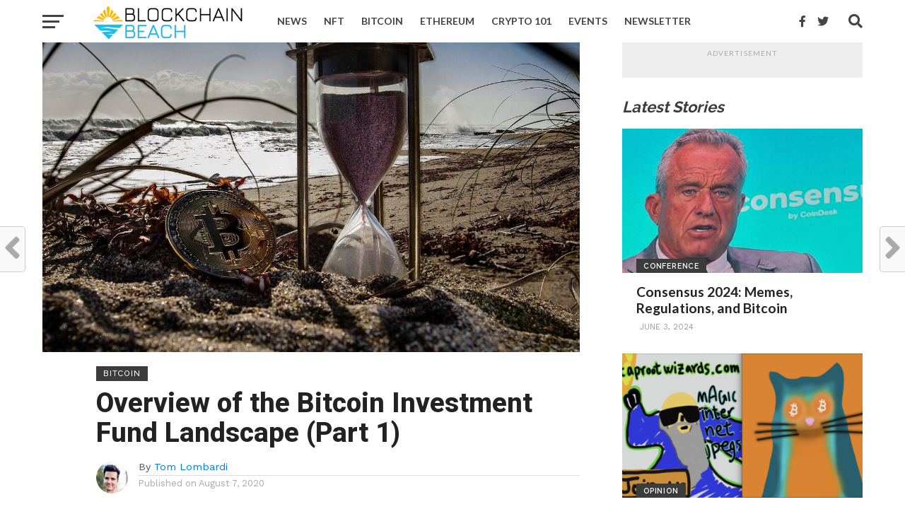

--- FILE ---
content_type: text/html; charset=UTF-8
request_url: https://www.blockchainbeach.com/overview-of-the-bitcoin-investment-fund-landscape-part-1/
body_size: 21387
content:
<!DOCTYPE html>
<html lang="en-US">
<head>
<meta charset="UTF-8" >
<meta name="viewport" id="viewport" content="width=device-width, initial-scale=1.0, maximum-scale=1.0, minimum-scale=1.0, user-scalable=no" />
<link rel="pingback" href="https://www.blockchainbeach.com/xmlrpc.php" />
<meta property="og:image" content="https://www.blockchainbeach.com/wp-content/uploads/2020/08/cryptocurrency-3401786_1280-2-1000x600.jpg" />
<meta name="twitter:image" content="https://www.blockchainbeach.com/wp-content/uploads/2020/08/cryptocurrency-3401786_1280-2-1000x600.jpg" />
<meta property="og:type" content="article" />
<meta property="og:description" content="Bitcoin exists as a self-sovereign, cryptographically verified digital asset that can be easily acquired and stored on a mobile phone. For retail investors, this convenience comes with a number of [&hellip;]" />
<meta name="twitter:card" content="summary">
<meta name="twitter:url" content="https://www.blockchainbeach.com/overview-of-the-bitcoin-investment-fund-landscape-part-1/">
<meta name="twitter:title" content="Overview of the Bitcoin Investment Fund Landscape (Part 1)">
<meta name="twitter:description" content="Bitcoin exists as a self-sovereign, cryptographically verified digital asset that can be easily acquired and stored on a mobile phone. For retail investors, this convenience comes with a number of [&hellip;]">
<title>Overview of the Bitcoin Investment Fund Landscape (Part 1) - Blockchain Beach</title>
<script id="cookie-law-info-gcm-var-js">
var _ckyGcm = {"status":true,"default_settings":[{"analytics":"denied","advertisement":"denied","functional":"denied","necessary":"granted","ad_user_data":"denied","ad_personalization":"denied","regions":"All"}],"wait_for_update":2000,"url_passthrough":false,"ads_data_redaction":false}</script>
<script id="cookie-law-info-gcm-js" type="text/javascript" src="https://www.blockchainbeach.com/wp-content/plugins/cookie-law-info/lite/frontend/js/gcm.min.js"></script> <script id="cookieyes" type="text/javascript" src="https://cdn-cookieyes.com/client_data/a1709d079e311e5a1efae09f/script.js"></script><!-- Google tag (gtag.js) consent mode dataLayer added by Site Kit -->
<script type="text/javascript" id="google_gtagjs-js-consent-mode-data-layer">
/* <![CDATA[ */
window.dataLayer = window.dataLayer || [];function gtag(){dataLayer.push(arguments);}
gtag('consent', 'default', {"ad_personalization":"denied","ad_storage":"denied","ad_user_data":"denied","analytics_storage":"denied","functionality_storage":"denied","security_storage":"denied","personalization_storage":"denied","region":["AT","BE","BG","CH","CY","CZ","DE","DK","EE","ES","FI","FR","GB","GR","HR","HU","IE","IS","IT","LI","LT","LU","LV","MT","NL","NO","PL","PT","RO","SE","SI","SK"],"wait_for_update":500});
window._googlesitekitConsentCategoryMap = {"statistics":["analytics_storage"],"marketing":["ad_storage","ad_user_data","ad_personalization"],"functional":["functionality_storage","security_storage"],"preferences":["personalization_storage"]};
window._googlesitekitConsents = {"ad_personalization":"denied","ad_storage":"denied","ad_user_data":"denied","analytics_storage":"denied","functionality_storage":"denied","security_storage":"denied","personalization_storage":"denied","region":["AT","BE","BG","CH","CY","CZ","DE","DK","EE","ES","FI","FR","GB","GR","HR","HU","IE","IS","IT","LI","LT","LU","LV","MT","NL","NO","PL","PT","RO","SE","SI","SK"],"wait_for_update":500};
/* ]]> */
</script>
<!-- End Google tag (gtag.js) consent mode dataLayer added by Site Kit -->

<!-- The SEO Framework by Sybre Waaijer -->
<meta name="robots" content="max-snippet:-1,max-image-preview:standard,max-video-preview:-1" />
<link rel="canonical" href="https://www.blockchainbeach.com/overview-of-the-bitcoin-investment-fund-landscape-part-1/" />
<link rel="shortlink" href="https://www.blockchainbeach.com/?p=24535" />
<meta name="description" content="Bitcoin exists as a self-sovereign, cryptographically verified digital asset that can be easily acquired and stored on a mobile phone. For retail investors…" />
<meta property="og:type" content="article" />
<meta property="og:locale" content="en_US" />
<meta property="og:site_name" content="Blockchain Beach" />
<meta property="og:title" content="Overview of the Bitcoin Investment Fund Landscape (Part 1)" />
<meta property="og:description" content="Bitcoin exists as a self-sovereign, cryptographically verified digital asset that can be easily acquired and stored on a mobile phone. For retail investors, this convenience comes with a number of…" />
<meta property="og:url" content="https://www.blockchainbeach.com/overview-of-the-bitcoin-investment-fund-landscape-part-1/" />
<meta property="og:image" content="https://www.blockchainbeach.com/wp-content/uploads/2020/08/cryptocurrency-3401786_1280-2.jpg" />
<meta property="og:image:width" content="1280" />
<meta property="og:image:height" content="737" />
<meta property="article:published_time" content="2020-08-07T20:06:07+00:00" />
<meta property="article:modified_time" content="2020-08-13T21:17:09+00:00" />
<meta property="article:publisher" content="https://www.facebook.com/blockchainbeach" />
<meta name="twitter:card" content="summary_large_image" />
<meta name="twitter:site" content="@blockchainbeach" />
<meta name="twitter:creator" content="@tomlombardi" />
<meta name="twitter:title" content="Overview of the Bitcoin Investment Fund Landscape (Part 1)" />
<meta name="twitter:description" content="Bitcoin exists as a self-sovereign, cryptographically verified digital asset that can be easily acquired and stored on a mobile phone. For retail investors, this convenience comes with a number of…" />
<meta name="twitter:image" content="https://www.blockchainbeach.com/wp-content/uploads/2020/08/cryptocurrency-3401786_1280-2.jpg" />
<script type="application/ld+json">{"@context":"https://schema.org","@graph":[{"@type":"WebSite","@id":"https://www.blockchainbeach.com/#/schema/WebSite","url":"https://www.blockchainbeach.com/","name":"Blockchain Beach","description":"Trusted news and information about digital assets, NFTs, and web3 culture","inLanguage":"en-US","potentialAction":{"@type":"SearchAction","target":{"@type":"EntryPoint","urlTemplate":"https://www.blockchainbeach.com/search/{search_term_string}/"},"query-input":"required name=search_term_string"},"publisher":{"@type":"Organization","@id":"https://www.blockchainbeach.com/#/schema/Organization","name":"Blockchain Beach","url":"https://www.blockchainbeach.com/","logo":{"@type":"ImageObject","url":"https://www.blockchainbeach.com/wp-content/uploads/2018/11/high-res-icon.png","contentUrl":"https://www.blockchainbeach.com/wp-content/uploads/2018/11/high-res-icon.png","width":1024,"height":1024}}},{"@type":"WebPage","@id":"https://www.blockchainbeach.com/overview-of-the-bitcoin-investment-fund-landscape-part-1/","url":"https://www.blockchainbeach.com/overview-of-the-bitcoin-investment-fund-landscape-part-1/","name":"Overview of the Bitcoin Investment Fund Landscape (Part 1) - Blockchain Beach","description":"Bitcoin exists as a self-sovereign, cryptographically verified digital asset that can be easily acquired and stored on a mobile phone. For retail investors…","inLanguage":"en-US","isPartOf":{"@id":"https://www.blockchainbeach.com/#/schema/WebSite"},"breadcrumb":{"@type":"BreadcrumbList","@id":"https://www.blockchainbeach.com/#/schema/BreadcrumbList","itemListElement":[{"@type":"ListItem","position":1,"item":"https://www.blockchainbeach.com/","name":"Blockchain Beach"},{"@type":"ListItem","position":2,"item":"https://www.blockchainbeach.com/topic/opinion/","name":"Category: Opinion"},{"@type":"ListItem","position":3,"name":"Overview of the Bitcoin Investment Fund Landscape (Part 1)"}]},"potentialAction":{"@type":"ReadAction","target":"https://www.blockchainbeach.com/overview-of-the-bitcoin-investment-fund-landscape-part-1/"},"datePublished":"2020-08-07T20:06:07+00:00","dateModified":"2020-08-13T21:17:09+00:00","author":{"@type":"Person","@id":"https://www.blockchainbeach.com/#/schema/Person/7c531d84e6e05ebfec0ad621ba19625f","name":"Tom Lombardi","sameAs":"https://twitter.com/tomlombardi","description":"Adjunct Professor at Pepperdine University teaching Digital Assets Finance. Former ibanking and quant finance at Bank of America/"}}]}</script>
<!-- / The SEO Framework by Sybre Waaijer | 11.51ms meta | 6.13ms boot -->

<link rel="manifest" href="/pwa-manifest.json">
<link rel="apple-touch-icon" sizes="512x512" href="https://www.blockchainbeach.com/wp-content/plugins/pwa-for-wp/images/logo-512x512.png">
<link rel="apple-touch-icon-precomposed" sizes="192x192" href="https://www.blockchainbeach.com/wp-content/plugins/pwa-for-wp/images/logo.png">
<link rel='dns-prefetch' href='//www.googletagmanager.com' />
<link rel='dns-prefetch' href='//fonts.googleapis.com' />
<link rel='dns-prefetch' href='//pagead2.googlesyndication.com' />
<link rel="alternate" type="application/rss+xml" title="Blockchain Beach &raquo; Feed" href="https://www.blockchainbeach.com/feed/" />
<link rel="alternate" type="application/rss+xml" title="Blockchain Beach &raquo; Comments Feed" href="https://www.blockchainbeach.com/comments/feed/" />
<link rel="alternate" type="text/calendar" title="Blockchain Beach &raquo; iCal Feed" href="https://www.blockchainbeach.com/events/?ical=1" />
<link rel="alternate" type="application/rss+xml" title="Blockchain Beach &raquo; Overview of the Bitcoin Investment Fund Landscape (Part 1) Comments Feed" href="https://www.blockchainbeach.com/overview-of-the-bitcoin-investment-fund-landscape-part-1/feed/" />
<link rel="alternate" title="oEmbed (JSON)" type="application/json+oembed" href="https://www.blockchainbeach.com/wp-json/oembed/1.0/embed?url=https%3A%2F%2Fwww.blockchainbeach.com%2Foverview-of-the-bitcoin-investment-fund-landscape-part-1%2F" />
<link rel="alternate" title="oEmbed (XML)" type="text/xml+oembed" href="https://www.blockchainbeach.com/wp-json/oembed/1.0/embed?url=https%3A%2F%2Fwww.blockchainbeach.com%2Foverview-of-the-bitcoin-investment-fund-landscape-part-1%2F&#038;format=xml" />
<style id='wp-img-auto-sizes-contain-inline-css' type='text/css'>
img:is([sizes=auto i],[sizes^="auto," i]){contain-intrinsic-size:3000px 1500px}
/*# sourceURL=wp-img-auto-sizes-contain-inline-css */
</style>
<style id='wp-emoji-styles-inline-css' type='text/css'>

	img.wp-smiley, img.emoji {
		display: inline !important;
		border: none !important;
		box-shadow: none !important;
		height: 1em !important;
		width: 1em !important;
		margin: 0 0.07em !important;
		vertical-align: -0.1em !important;
		background: none !important;
		padding: 0 !important;
	}
/*# sourceURL=wp-emoji-styles-inline-css */
</style>
<link rel='stylesheet' id='wp-block-library-css' href='https://www.blockchainbeach.com/wp-includes/css/dist/block-library/style.min.css?ver=6.9' type='text/css' media='all' />
<style id='global-styles-inline-css' type='text/css'>
:root{--wp--preset--aspect-ratio--square: 1;--wp--preset--aspect-ratio--4-3: 4/3;--wp--preset--aspect-ratio--3-4: 3/4;--wp--preset--aspect-ratio--3-2: 3/2;--wp--preset--aspect-ratio--2-3: 2/3;--wp--preset--aspect-ratio--16-9: 16/9;--wp--preset--aspect-ratio--9-16: 9/16;--wp--preset--color--black: #000000;--wp--preset--color--cyan-bluish-gray: #abb8c3;--wp--preset--color--white: #ffffff;--wp--preset--color--pale-pink: #f78da7;--wp--preset--color--vivid-red: #cf2e2e;--wp--preset--color--luminous-vivid-orange: #ff6900;--wp--preset--color--luminous-vivid-amber: #fcb900;--wp--preset--color--light-green-cyan: #7bdcb5;--wp--preset--color--vivid-green-cyan: #00d084;--wp--preset--color--pale-cyan-blue: #8ed1fc;--wp--preset--color--vivid-cyan-blue: #0693e3;--wp--preset--color--vivid-purple: #9b51e0;--wp--preset--gradient--vivid-cyan-blue-to-vivid-purple: linear-gradient(135deg,rgb(6,147,227) 0%,rgb(155,81,224) 100%);--wp--preset--gradient--light-green-cyan-to-vivid-green-cyan: linear-gradient(135deg,rgb(122,220,180) 0%,rgb(0,208,130) 100%);--wp--preset--gradient--luminous-vivid-amber-to-luminous-vivid-orange: linear-gradient(135deg,rgb(252,185,0) 0%,rgb(255,105,0) 100%);--wp--preset--gradient--luminous-vivid-orange-to-vivid-red: linear-gradient(135deg,rgb(255,105,0) 0%,rgb(207,46,46) 100%);--wp--preset--gradient--very-light-gray-to-cyan-bluish-gray: linear-gradient(135deg,rgb(238,238,238) 0%,rgb(169,184,195) 100%);--wp--preset--gradient--cool-to-warm-spectrum: linear-gradient(135deg,rgb(74,234,220) 0%,rgb(151,120,209) 20%,rgb(207,42,186) 40%,rgb(238,44,130) 60%,rgb(251,105,98) 80%,rgb(254,248,76) 100%);--wp--preset--gradient--blush-light-purple: linear-gradient(135deg,rgb(255,206,236) 0%,rgb(152,150,240) 100%);--wp--preset--gradient--blush-bordeaux: linear-gradient(135deg,rgb(254,205,165) 0%,rgb(254,45,45) 50%,rgb(107,0,62) 100%);--wp--preset--gradient--luminous-dusk: linear-gradient(135deg,rgb(255,203,112) 0%,rgb(199,81,192) 50%,rgb(65,88,208) 100%);--wp--preset--gradient--pale-ocean: linear-gradient(135deg,rgb(255,245,203) 0%,rgb(182,227,212) 50%,rgb(51,167,181) 100%);--wp--preset--gradient--electric-grass: linear-gradient(135deg,rgb(202,248,128) 0%,rgb(113,206,126) 100%);--wp--preset--gradient--midnight: linear-gradient(135deg,rgb(2,3,129) 0%,rgb(40,116,252) 100%);--wp--preset--font-size--small: 13px;--wp--preset--font-size--medium: 20px;--wp--preset--font-size--large: 36px;--wp--preset--font-size--x-large: 42px;--wp--preset--spacing--20: 0.44rem;--wp--preset--spacing--30: 0.67rem;--wp--preset--spacing--40: 1rem;--wp--preset--spacing--50: 1.5rem;--wp--preset--spacing--60: 2.25rem;--wp--preset--spacing--70: 3.38rem;--wp--preset--spacing--80: 5.06rem;--wp--preset--shadow--natural: 6px 6px 9px rgba(0, 0, 0, 0.2);--wp--preset--shadow--deep: 12px 12px 50px rgba(0, 0, 0, 0.4);--wp--preset--shadow--sharp: 6px 6px 0px rgba(0, 0, 0, 0.2);--wp--preset--shadow--outlined: 6px 6px 0px -3px rgb(255, 255, 255), 6px 6px rgb(0, 0, 0);--wp--preset--shadow--crisp: 6px 6px 0px rgb(0, 0, 0);}:where(.is-layout-flex){gap: 0.5em;}:where(.is-layout-grid){gap: 0.5em;}body .is-layout-flex{display: flex;}.is-layout-flex{flex-wrap: wrap;align-items: center;}.is-layout-flex > :is(*, div){margin: 0;}body .is-layout-grid{display: grid;}.is-layout-grid > :is(*, div){margin: 0;}:where(.wp-block-columns.is-layout-flex){gap: 2em;}:where(.wp-block-columns.is-layout-grid){gap: 2em;}:where(.wp-block-post-template.is-layout-flex){gap: 1.25em;}:where(.wp-block-post-template.is-layout-grid){gap: 1.25em;}.has-black-color{color: var(--wp--preset--color--black) !important;}.has-cyan-bluish-gray-color{color: var(--wp--preset--color--cyan-bluish-gray) !important;}.has-white-color{color: var(--wp--preset--color--white) !important;}.has-pale-pink-color{color: var(--wp--preset--color--pale-pink) !important;}.has-vivid-red-color{color: var(--wp--preset--color--vivid-red) !important;}.has-luminous-vivid-orange-color{color: var(--wp--preset--color--luminous-vivid-orange) !important;}.has-luminous-vivid-amber-color{color: var(--wp--preset--color--luminous-vivid-amber) !important;}.has-light-green-cyan-color{color: var(--wp--preset--color--light-green-cyan) !important;}.has-vivid-green-cyan-color{color: var(--wp--preset--color--vivid-green-cyan) !important;}.has-pale-cyan-blue-color{color: var(--wp--preset--color--pale-cyan-blue) !important;}.has-vivid-cyan-blue-color{color: var(--wp--preset--color--vivid-cyan-blue) !important;}.has-vivid-purple-color{color: var(--wp--preset--color--vivid-purple) !important;}.has-black-background-color{background-color: var(--wp--preset--color--black) !important;}.has-cyan-bluish-gray-background-color{background-color: var(--wp--preset--color--cyan-bluish-gray) !important;}.has-white-background-color{background-color: var(--wp--preset--color--white) !important;}.has-pale-pink-background-color{background-color: var(--wp--preset--color--pale-pink) !important;}.has-vivid-red-background-color{background-color: var(--wp--preset--color--vivid-red) !important;}.has-luminous-vivid-orange-background-color{background-color: var(--wp--preset--color--luminous-vivid-orange) !important;}.has-luminous-vivid-amber-background-color{background-color: var(--wp--preset--color--luminous-vivid-amber) !important;}.has-light-green-cyan-background-color{background-color: var(--wp--preset--color--light-green-cyan) !important;}.has-vivid-green-cyan-background-color{background-color: var(--wp--preset--color--vivid-green-cyan) !important;}.has-pale-cyan-blue-background-color{background-color: var(--wp--preset--color--pale-cyan-blue) !important;}.has-vivid-cyan-blue-background-color{background-color: var(--wp--preset--color--vivid-cyan-blue) !important;}.has-vivid-purple-background-color{background-color: var(--wp--preset--color--vivid-purple) !important;}.has-black-border-color{border-color: var(--wp--preset--color--black) !important;}.has-cyan-bluish-gray-border-color{border-color: var(--wp--preset--color--cyan-bluish-gray) !important;}.has-white-border-color{border-color: var(--wp--preset--color--white) !important;}.has-pale-pink-border-color{border-color: var(--wp--preset--color--pale-pink) !important;}.has-vivid-red-border-color{border-color: var(--wp--preset--color--vivid-red) !important;}.has-luminous-vivid-orange-border-color{border-color: var(--wp--preset--color--luminous-vivid-orange) !important;}.has-luminous-vivid-amber-border-color{border-color: var(--wp--preset--color--luminous-vivid-amber) !important;}.has-light-green-cyan-border-color{border-color: var(--wp--preset--color--light-green-cyan) !important;}.has-vivid-green-cyan-border-color{border-color: var(--wp--preset--color--vivid-green-cyan) !important;}.has-pale-cyan-blue-border-color{border-color: var(--wp--preset--color--pale-cyan-blue) !important;}.has-vivid-cyan-blue-border-color{border-color: var(--wp--preset--color--vivid-cyan-blue) !important;}.has-vivid-purple-border-color{border-color: var(--wp--preset--color--vivid-purple) !important;}.has-vivid-cyan-blue-to-vivid-purple-gradient-background{background: var(--wp--preset--gradient--vivid-cyan-blue-to-vivid-purple) !important;}.has-light-green-cyan-to-vivid-green-cyan-gradient-background{background: var(--wp--preset--gradient--light-green-cyan-to-vivid-green-cyan) !important;}.has-luminous-vivid-amber-to-luminous-vivid-orange-gradient-background{background: var(--wp--preset--gradient--luminous-vivid-amber-to-luminous-vivid-orange) !important;}.has-luminous-vivid-orange-to-vivid-red-gradient-background{background: var(--wp--preset--gradient--luminous-vivid-orange-to-vivid-red) !important;}.has-very-light-gray-to-cyan-bluish-gray-gradient-background{background: var(--wp--preset--gradient--very-light-gray-to-cyan-bluish-gray) !important;}.has-cool-to-warm-spectrum-gradient-background{background: var(--wp--preset--gradient--cool-to-warm-spectrum) !important;}.has-blush-light-purple-gradient-background{background: var(--wp--preset--gradient--blush-light-purple) !important;}.has-blush-bordeaux-gradient-background{background: var(--wp--preset--gradient--blush-bordeaux) !important;}.has-luminous-dusk-gradient-background{background: var(--wp--preset--gradient--luminous-dusk) !important;}.has-pale-ocean-gradient-background{background: var(--wp--preset--gradient--pale-ocean) !important;}.has-electric-grass-gradient-background{background: var(--wp--preset--gradient--electric-grass) !important;}.has-midnight-gradient-background{background: var(--wp--preset--gradient--midnight) !important;}.has-small-font-size{font-size: var(--wp--preset--font-size--small) !important;}.has-medium-font-size{font-size: var(--wp--preset--font-size--medium) !important;}.has-large-font-size{font-size: var(--wp--preset--font-size--large) !important;}.has-x-large-font-size{font-size: var(--wp--preset--font-size--x-large) !important;}
/*# sourceURL=global-styles-inline-css */
</style>

<style id='classic-theme-styles-inline-css' type='text/css'>
/*! This file is auto-generated */
.wp-block-button__link{color:#fff;background-color:#32373c;border-radius:9999px;box-shadow:none;text-decoration:none;padding:calc(.667em + 2px) calc(1.333em + 2px);font-size:1.125em}.wp-block-file__button{background:#32373c;color:#fff;text-decoration:none}
/*# sourceURL=/wp-includes/css/classic-themes.min.css */
</style>
<link rel='stylesheet' id='stripe-handler-ng-style-css' href='https://www.blockchainbeach.com/wp-content/plugins/stripe-payments/public/assets/css/public.css?ver=2.0.96' type='text/css' media='all' />
<link rel='stylesheet' id='mc4wp-form-themes-css' href='https://www.blockchainbeach.com/wp-content/plugins/mailchimp-for-wp/assets/css/form-themes.css?ver=4.10.9' type='text/css' media='all' />
<link rel='stylesheet' id='mvp-custom-style-css' href='https://www.blockchainbeach.com/wp-content/themes/click-mag/style.css?ver=6.9' type='text/css' media='all' />
<style id='mvp-custom-style-inline-css' type='text/css'>


#mvp-wallpaper {
	background: url() no-repeat 50% 0;
	}

a,
a:visited,
.post-info-name a,
.woocommerce .woocommerce-breadcrumb a {
	color: #0077ee;
	}

a:hover,
nav.mvp-fly-nav-menu ul li a:hover,
.mvp-feat1-story-text h2:hover,
.mvp-feat2-sub-text h2:hover,
.mvp-feat3-text h2:hover,
.mvp-main-blog-text h2:hover,
.mvp-trend-widget-text h2:hover,
.mvp-related-text a:hover,
ul.mvp-post-soc-list li.mvp-post-soc-comm:hover,
span.mvp-author-box-soc:hover,
.woocommerce .woocommerce-breadcrumb a:hover,
h3.mvp-authors-list-head a:hover,
.mvp-authors-widget-wrap span.mvp-main-blog-cat:hover,
.mvp-wide-widget-text h2:hover,
.mvp-side-widget a:hover,
.mvp-blog-col-text h2:hover,
#mvp-nav-menu ul li ul.mvp-mega-list li a:hover {
	color: #023470 !important;
	}

.mvp-fly-top:hover,
span.mvp-feat1-main-cat,
span.mvp-feat2-sub-cat,
span.mvp-feat3-cat,
span.mvp-blog-col-cat,
span.mvp-feat2-main-cat,
.mvp-trend-widget-img:after,
.mvp-feat-vid-but,
.mvp-feat-gal-but,
span.mvp-post-cat,
.mvp-prev-next-text a,
.mvp-prev-next-text a:visited,
.mvp-prev-next-text a:hover,
#mvp-comments-button a,
#mvp-comments-button span.mvp-comment-but-text,
a.mvp-inf-more-but:hover,
.mvp-side-widget .mvp-tag-cloud a:hover,
span.mvp-ad-rel-but {
	background: #3C3C3D;
	}

.mvp-fly-top:hover {
	border: 1px solid #3C3C3D;
	}

h4.mvp-post-header {
	border-top: 1px solid #3C3C3D;
	}

.woocommerce .widget_price_filter .ui-slider .ui-slider-range,
.woocommerce .widget_price_filter .ui-slider .ui-slider-handle,
.woocommerce span.onsale,
.woocommerce #respond input#submit.alt,
.woocommerce a.button.alt,
.woocommerce button.button.alt,
.woocommerce input.button.alt,
.woocommerce #respond input#submit.alt:hover,
.woocommerce a.button.alt:hover,
.woocommerce button.button.alt:hover,
.woocommerce input.button.alt:hover {
	background-color: #3C3C3D;
	}

nav.mvp-fly-nav-menu ul li.menu-item-has-children:after,
span.mvp-blog-cat,
span.mvp-main-blog-cat,
h4.mvp-side-widget-head,
h4.mvp-post-bot-head,
#mvp-comments-button span.mvp-comment-but-text,
span.mvp-post-header,
.woocommerce .star-rating span:before,
span.mvp-related-head {
	color: #3C3C3D;
	}

#mvp-nav-wrap,
.mvp-main-nav-cont {
	background: #ffffff;
	}

#mvp-nav-menu ul li a,
span.mvp-nav-search-but,
span.mvp-nav-soc-but {
	color: #444444;
	}

.mvp-fly-but-wrap span,
.mvp-search-but-wrap span {
	background: #444444;
	}

#mvp-nav-menu ul li.menu-item-has-children ul.sub-menu li a:after,
#mvp-nav-menu ul li.menu-item-has-children ul.sub-menu li ul.sub-menu li a:after,
#mvp-nav-menu ul li.menu-item-has-children ul.sub-menu li ul.sub-menu li ul.sub-menu li a:after,
#mvp-nav-menu ul li.menu-item-has-children ul.mvp-mega-list li a:after,
#mvp-nav-menu ul li.menu-item-has-children a:after {
	border-color: #444444 transparent transparent transparent;
	}

#mvp-nav-menu ul li:hover a,
span.mvp-nav-search-but:hover,
span.mvp-nav-soc-but:hover {
	color: #19B1EE !important;
	}

#mvp-nav-menu ul li.menu-item-has-children:hover a:after {
	border-color: #19B1EE transparent transparent transparent !important;
	}

.mvp-feat1-story-text h2,
.mvp-feat2-sub-text h2,
.mvp-feat1-trend-text h2,
.mvp-feat3-text h2,
.mvp-blog-col-text h2,
.mvp-main-blog-text h2,
.mvp-trend-widget-text h2,
.mvp-wide-widget-text h2,
.mvp-related-text a {
	color: #222222;
	}

#mvp-content-main,
.rwp-summary,
.rwp-u-review__comment {
	font-family: 'PT Serif', serif;
	}

#mvp-nav-menu ul li a,
nav.mvp-fly-nav-menu ul li a,
#mvp-foot-nav ul.menu li a {
	font-family: 'Lato', sans-serif;
	}

.mvp-feat2-main-title h2,
h1.mvp-post-title,
#mvp-nav-soc-title h4 {
	font-family: 'Roboto', sans-serif;
	}

.mvp-feat1-story-text h2,
.mvp-feat2-sub-text h2,
.mvp-feat1-trend-text h2,
.mvp-feat3-text h2,
.mvp-blog-col-text h2,
.mvp-main-blog-text h2,
.mvp-trend-widget-text h2,
.mvp-wide-widget-text h2,
.mvp-related-text a,
.mvp-prev-next-text a,
.mvp-prev-next-text a:visited,
.mvp-prev-next-text a:hover,
#mvp-404 h1,
h1.mvp-author-top-head,
#mvp-nav-menu ul li ul.mvp-mega-list li a,
#mvp-content-main blockquote p,
#woo-content h1.page-title,
.woocommerce div.product .product_title,
.woocommerce ul.products li.product h3,
.mvp-authors-list-posts a,
.mvp-side-widget a {
	font-family: 'Lato', sans-serif;
	}

span.mvp-feat1-main-cat,
span.mvp-feat2-sub-cat,
span.mvp-blog-col-cat,
span.mvp-blog-cat,
h4.mvp-main-blog-head,
h1.mvp-main-blog-head,
span.mvp-main-blog-cat,
h4.mvp-side-widget-head,
span.mvp-post-cat,
h4.mvp-post-bot-head,
span.mvp-post-header,
h1.mvp-arch-head,
h4.mvp-arch-head,
.woocommerce ul.product_list_widget span.product-title,
.woocommerce ul.product_list_widget li a,
.woocommerce #reviews #comments ol.commentlist li .comment-text p.meta,
.woocommerce .related h2,
.woocommerce div.product .woocommerce-tabs .panel h2,
.woocommerce div.product .product_title,
#mvp-content-main h1,
#mvp-content-main h2,
#mvp-content-main h3,
#mvp-content-main h4,
#mvp-content-main h5,
#mvp-content-main h6,
#woo-content h1.page-title,
.woocommerce .woocommerce-breadcrumb,
h3.mvp-authors-list-head a,
span.mvp-authors-list-post-head {
	font-family: 'Raleway', sans-serif;
	}

		

	#mvp-ad-rel-wrap {
		display: none;
		}
		

	#mvp-ad-rel-bot {
		padding-top: 10px;
		}
		

	.category #mvp-main-content-wrap {
		padding-top: 30px;
		}
		

	#mvp-post-content-mid {
		margin-top: -150px;
		}
		

	.mvp-nav-links {
		display: none;
		}
		

 	.page #mvp-post-info-wrap {
display: none;
}
#mvp-leader-wrap {
background: #fff;
}
#mvp-side-wrap .mvp-widget-ad {
background: #fff;
}
#mvp-nav-menu {
max-width: 640px;
}
#mvp-foot-ad-wrap {
background: #fff;
}
.mvp-feat1-info span.mvp-blog-author {
display: none;
}
h4.mvp-side-widget-head {
font-style: italic;
font-size: 1.375rem;
}
span.mvp-blog-date {
margin-left: 0;
}
		
/*# sourceURL=mvp-custom-style-inline-css */
</style>
<link rel='stylesheet' id='mvp-reset-css' href='https://www.blockchainbeach.com/wp-content/themes/click-mag/css/reset.css?ver=6.9' type='text/css' media='all' />
<link rel='stylesheet' id='fontawesome-css' href='https://www.blockchainbeach.com/wp-content/themes/click-mag/font-awesome/css/all.css?ver=6.9' type='text/css' media='all' />
<link rel='stylesheet' id='mvp-fonts-css' href='//fonts.googleapis.com/css?family=Oswald%3A300%2C400%2C700%7CMerriweather%3A300%2C400%2C700%2C900%7CQuicksand%3A400%7CLato%3A300%2C400%2C700%7CPassion+One%3A400%2C700%7CWork+Sans%3A200%2C300%2C400%2C500%2C600%2C700%2C800%2C900%7CMontserrat%3A400%2C700%7COpen+Sans+Condensed%3A300%2C700%7COpen+Sans%3A400%2C700%2C800%7CRoboto%3A100%2C200%2C300%2C400%2C500%2C600%2C700%2C800%2C900%7CLato%3A100%2C200%2C300%2C400%2C500%2C600%2C700%2C800%2C900%7CRaleway%3A100%2C200%2C300%2C400%2C500%2C600%2C700%2C800%2C900%7CPT+Serif%3A100%2C200%2C300%2C400%2C500%2C600%2C700%2C800%2C900%7CLato%3A100%2C200%2C300%2C400%2C500%2C600%2C700%2C800%2C900&#038;subset=latin%2Clatin-ext%2Ccyrillic%2Ccyrillic-ext%2Cgreek-ext%2Cgreek%2Cvietnamese&#038;ver=1.0.0' type='text/css' media='all' />
<link rel='stylesheet' id='mvp-media-queries-css' href='https://www.blockchainbeach.com/wp-content/themes/click-mag/css/media-queries.css?ver=6.9' type='text/css' media='all' />
<link rel='stylesheet' id='pwaforwp-style-css' href='https://www.blockchainbeach.com/wp-content/plugins/pwa-for-wp/assets/css/pwaforwp-main.min.css?ver=1.7.82' type='text/css' media='all' />
<script type="text/javascript" id="cookie-law-info-wca-js-before">
/* <![CDATA[ */
const _ckyGsk = true;
//# sourceURL=cookie-law-info-wca-js-before
/* ]]> */
</script>
<script type="text/javascript" src="https://www.blockchainbeach.com/wp-content/plugins/cookie-law-info/lite/frontend/js/wca.min.js?ver=3.3.8" id="cookie-law-info-wca-js"></script>
<script type="text/javascript" src="https://www.blockchainbeach.com/wp-includes/js/jquery/jquery.min.js?ver=3.7.1" id="jquery-core-js"></script>
<script type="text/javascript" src="https://www.blockchainbeach.com/wp-includes/js/jquery/jquery-migrate.min.js?ver=3.4.1" id="jquery-migrate-js"></script>

<!-- Google tag (gtag.js) snippet added by Site Kit -->
<!-- Google Analytics snippet added by Site Kit -->
<script type="text/javascript" src="https://www.googletagmanager.com/gtag/js?id=GT-MBGH6KH" id="google_gtagjs-js" async></script>
<script type="text/javascript" id="google_gtagjs-js-after">
/* <![CDATA[ */
window.dataLayer = window.dataLayer || [];function gtag(){dataLayer.push(arguments);}
gtag("set","linker",{"domains":["www.blockchainbeach.com"]});
gtag("js", new Date());
gtag("set", "developer_id.dZTNiMT", true);
gtag("config", "GT-MBGH6KH", {"googlesitekit_post_type":"post"});
//# sourceURL=google_gtagjs-js-after
/* ]]> */
</script>
<link rel="https://api.w.org/" href="https://www.blockchainbeach.com/wp-json/" /><link rel="alternate" title="JSON" type="application/json" href="https://www.blockchainbeach.com/wp-json/wp/v2/posts/24535" /><link rel="EditURI" type="application/rsd+xml" title="RSD" href="https://www.blockchainbeach.com/xmlrpc.php?rsd" />
<meta name="generator" content="Site Kit by Google 1.168.0" /><meta name="tec-api-version" content="v1"><meta name="tec-api-origin" content="https://www.blockchainbeach.com"><link rel="alternate" href="https://www.blockchainbeach.com/wp-json/tribe/events/v1/" />
<!-- Google AdSense meta tags added by Site Kit -->
<meta name="google-adsense-platform-account" content="ca-host-pub-2644536267352236">
<meta name="google-adsense-platform-domain" content="sitekit.withgoogle.com">
<!-- End Google AdSense meta tags added by Site Kit -->


<script type="application/ld+json" class="saswp-schema-markup-output">
[{"@context":"https:\/\/schema.org\/","@graph":[{"@context":"https:\/\/schema.org\/","@type":"SiteNavigationElement","@id":"https:\/\/www.blockchainbeach.com\/#news","name":"News","url":"https:\/\/www.blockchainbeach.com\/topic\/news\/"},{"@context":"https:\/\/schema.org\/","@type":"SiteNavigationElement","@id":"https:\/\/www.blockchainbeach.com\/#nft","name":"NFT","url":"https:\/\/www.blockchainbeach.com\/topic\/nfts\/"},{"@context":"https:\/\/schema.org\/","@type":"SiteNavigationElement","@id":"https:\/\/www.blockchainbeach.com\/#bitcoin","name":"Bitcoin","url":"https:\/\/www.blockchainbeach.com\/topic\/bitcoin\/"},{"@context":"https:\/\/schema.org\/","@type":"SiteNavigationElement","@id":"https:\/\/www.blockchainbeach.com\/#ethereum","name":"Ethereum","url":"https:\/\/www.blockchainbeach.com\/topic\/ethereum\/"},{"@context":"https:\/\/schema.org\/","@type":"SiteNavigationElement","@id":"https:\/\/www.blockchainbeach.com\/#crypto-101","name":"Crypto 101","url":"https:\/\/www.blockchainbeach.com\/learn\/"},{"@context":"https:\/\/schema.org\/","@type":"SiteNavigationElement","@id":"https:\/\/www.blockchainbeach.com\/#events","name":"EVENTS","url":"https:\/\/www.blockchainbeach.com\/events"},{"@context":"https:\/\/schema.org\/","@type":"SiteNavigationElement","@id":"https:\/\/www.blockchainbeach.com\/#newsletter","name":"Newsletter","url":"https:\/\/www.blockchainbeach.com\/newsletter\/"}]},

{"@context":"https:\/\/schema.org\/","@type":"NewsArticle","@id":"https:\/\/www.blockchainbeach.com\/overview-of-the-bitcoin-investment-fund-landscape-part-1\/#newsarticle","url":"https:\/\/www.blockchainbeach.com\/overview-of-the-bitcoin-investment-fund-landscape-part-1\/","headline":"Overview of the Bitcoin Investment Fund Landscape (Part 1)","mainEntityOfPage":"https:\/\/www.blockchainbeach.com\/overview-of-the-bitcoin-investment-fund-landscape-part-1\/","datePublished":"2020-08-07T13:06:07-07:00","dateModified":"2020-08-13T14:17:09-07:00","description":"Bitcoin exists as a self-sovereign, cryptographically verified digital asset that can be easily acquired and stored on a mobile phone. For retail investors, this convenience comes with a number of","articleSection":"Research","articleBody":"Bitcoin exists as a self-sovereign, cryptographically verified digital asset that can be easily acquired and stored on a mobile phone. For retail investors, this convenience comes with a number of drawbacks, specifically around the risk of theft or loss. For professional asset managers such as financial advisors and institutional investors to get exposure to bitcoin, they have to satisfy a very high bar of legal and regulatory compliance. This paper and supplementary data will attempt to outline various fund structures and the current offerings.     \tInvestment funds simplify the process of acquisition, custody and management of digital assets.   \tVarious investment structures and legal constructs exist between public, private and international offerings.   \tExamples of funds include Exchange Traded Funds (ETFs), OTC Traded Trusts (OTC), Exchange Traded Notes (ETNs), and Private Placements (PPs) will be discussed further.    Until the SEC approves a rule change to allow a bitcoin ETF, there will be trade-offs to that investors will need to evaluate.    Almost all investors \u2014 retail, financial advisors and institutional investors prefer pooled investment products for ease and oversight of exposure to a new asset. It is difficult and inconvenient to store bars of gold, buy 500 individual shares of stock or make a small loan to an emerging market country. For investors who are simply interested in allocating a percentage of their portfolio to digital assets such as bitcoin, there are investment funds that are available to various levels of market participants. If we compare bitcoin to gold as this paper does in reference to the launch of an ETF, investors primarily just want asset price exposure, not always physical ownership. We may be witnessing this today as bitcoin custody flows away from digital asset exchanges and into derivative markets that provide leverage and decreases counterparty risk since less bitcoin is required to be in the exchange\u2019s custody.    Over the last five years of my career \u2014 exclusively dedicated to digital assets, I have seen a general pattern that younger, more tech-forward individuals are more eager, educated and accepting of bitcoin. I teach a graduate level class at Pepperdine University titled Digital Assets Finance. My students were far more informed and excited about bitcoin than I expected. Research from Charles Schwab clearly shows that millennials are allocating to bitcoin in higher amounts than stocks like Netflix or Microsoft. This data doesn\u2019t even count the 30 million uses who have traded $150 billion on Coinbase, the largest digital asset exchange in the United States.    Of the 420,000 financial advisors in the United States and Canada managing $31 trillion according research by McKinsey, only 25% of them are under the age of 44.  Bitcoin Investment Thesis  Uncorrelated Asset. Modern Portfolio Theory is a widely used analysis of how investors should expect a level of return based on a corresponding level of risk, charted out across an efficient frontier. Assets that fall below this theoretical portfolio allocation line fail to provide enough return for a level of risk. Bitcoin is one of the few assets that has historically been above that line, offering a higher amount of return based on the same level of risk of other assets. This concept is also captured in the Sharpe Ratio, that measures returns in excess of a risk-free unit of risk. According to a study by Bitwise Asset Management, adding only 5% of bitcoin to a traditional 60% equity \/ 40% bonds portfolio results in a Sharpe Ratio of 0.71, compared to only 0.31 without bitcoin over the last six years.    Digital Gold. Gold has been a popular investment for thousands of years due to its durable store of value. The fascination with gold has existed since the Egyptians first used gold bars as money as early as 4000 BCE. Investors often flock to gold during stressful periods of \u201cflight to safety\u201d to protect against inflation and preserve wealth. Gold and bitcoin are similar in the borderless transfer, not controlled by any one government and limited supply. Whereas bitcoin shows more promise into the future with internet based transfer rails, near unlimited divisibility and low storage costs.  Institutional Capital  There is no shortage of top Wall Street investors only recently speaking out about their investment thesis for bitcoin:  Paul Tudor Jones wrote a letter to investors in May 2020 outlining a \u201cgrowing role for Bitcoin\u201d in his inflation hedges along with treasuries, currencies and commodities. 30% of the letter was dedicated to his investment thesis in bitcoin.    Renaissance Technologies, a $75 billion quant hedge fund led by mathematician James Simons, submitted an SEC filing in March 2020 that would allow the flagship Medallion Fund to get exposure to bitcoin.    Chris Wood, the Global Head of Equity Strategy for Jefferies, a top investment bank, told investors in April 2020 to buy bitcoin in as a \u201chedge against central bank manipulated fiat money.\u201d    JP Morgan authored a 74-page research paper in February 2020 saying, \u201cThe crypto market continues to mature, and cryptocurrency trading participation by institutional investors is now significant.\u201d    Fidelity Digital Assets recently published a survey concluding in March 2020 of 800 institutions found nearly 80% of institutional investors see the appeal of digital assets.    This is Part One of this series. Click here for Part Two on the\u00a0Bitcoin Investment Fund Landscape.","keywords":["Bitcoin"," Bitwise"," Charles Schwab"," Chris Wood"," featured"," Fidelity Digital Assets"," James Simons"," Jefferies"," JP Morgan"," Paul Tudor Jones"," Renaissance Technologies"," SEC"," Securities and Exchange Commission"," "],"name":"Overview of the Bitcoin Investment Fund Landscape (Part 1)","thumbnailUrl":"https:\/\/www.blockchainbeach.com\/wp-content\/uploads\/2020\/08\/cryptocurrency-3401786_1280-2-150x150.jpg","wordCount":"857","timeRequired":"PT3M48S","mainEntity":{"@type":"WebPage","@id":"https:\/\/www.blockchainbeach.com\/overview-of-the-bitcoin-investment-fund-landscape-part-1\/"},"author":{"@type":"Person","name":"Tom Lombardi","description":"Adjunct Professor at Pepperdine University teaching Digital Assets Finance. Former ibanking and quant finance at Bank of America\/Merrill Lynch","url":"https:\/\/www.blockchainbeach.com\/author\/tom-lombardi\/","sameAs":[],"image":{"@type":"ImageObject","url":"https:\/\/secure.gravatar.com\/avatar\/98ce623124b8c8baa51179b84810b20fe7184ff7d152797ec0ac1934dcf70bb0?s=96&d=mm&r=pg","height":96,"width":96}},"editor":{"@type":"Person","name":"Tom Lombardi","description":"Adjunct Professor at Pepperdine University teaching Digital Assets Finance. Former ibanking and quant finance at Bank of America\/Merrill Lynch","url":"https:\/\/www.blockchainbeach.com\/author\/tom-lombardi\/","sameAs":[],"image":{"@type":"ImageObject","url":"https:\/\/secure.gravatar.com\/avatar\/98ce623124b8c8baa51179b84810b20fe7184ff7d152797ec0ac1934dcf70bb0?s=96&d=mm&r=pg","height":96,"width":96}},"publisher":{"@type":"Organization","name":"Blockchain Beach","url":"https:\/\/www.blockchainbeach.com","logo":{"@type":"ImageObject","url":"https:\/\/www.blockchainbeach.com\/wp-content\/uploads\/2020\/11\/bb-knowledge-graph-logo-transparent.png","width":1000,"height":240}},"image":[{"@type":"ImageObject","@id":"https:\/\/www.blockchainbeach.com\/overview-of-the-bitcoin-investment-fund-landscape-part-1\/#primaryimage","url":"https:\/\/www.blockchainbeach.com\/wp-content\/uploads\/2020\/08\/cryptocurrency-3401786_1280-2.jpg","width":"1280","height":"737"}]},

{"@context":"https:\/\/schema.org\/","@type":"Article","@id":"https:\/\/www.blockchainbeach.com\/overview-of-the-bitcoin-investment-fund-landscape-part-1\/#Article","url":"https:\/\/www.blockchainbeach.com\/overview-of-the-bitcoin-investment-fund-landscape-part-1\/","inLanguage":"en-US","mainEntityOfPage":"https:\/\/www.blockchainbeach.com\/overview-of-the-bitcoin-investment-fund-landscape-part-1\/","headline":"Overview of the Bitcoin Investment Fund Landscape (Part 1)","description":"Bitcoin exists as a self-sovereign, cryptographically verified digital asset that can be easily acquired and stored on a mobile phone. For retail investors, this convenience comes with a number of","articleBody":"Bitcoin exists as a self-sovereign, cryptographically verified digital asset that can be easily acquired and stored on a mobile phone. For retail investors, this convenience comes with a number of drawbacks, specifically around the risk of theft or loss. For professional asset managers such as financial advisors and institutional investors to get exposure to bitcoin, they have to satisfy a very high bar of legal and regulatory compliance. This paper and supplementary data will attempt to outline various fund structures and the current offerings.     \tInvestment funds simplify the process of acquisition, custody and management of digital assets.   \tVarious investment structures and legal constructs exist between public, private and international offerings.   \tExamples of funds include Exchange Traded Funds (ETFs), OTC Traded Trusts (OTC), Exchange Traded Notes (ETNs), and Private Placements (PPs) will be discussed further.    Until the SEC approves a rule change to allow a bitcoin ETF, there will be trade-offs to that investors will need to evaluate.    Almost all investors \u2014 retail, financial advisors and institutional investors prefer pooled investment products for ease and oversight of exposure to a new asset. It is difficult and inconvenient to store bars of gold, buy 500 individual shares of stock or make a small loan to an emerging market country. For investors who are simply interested in allocating a percentage of their portfolio to digital assets such as bitcoin, there are investment funds that are available to various levels of market participants. If we compare bitcoin to gold as this paper does in reference to the launch of an ETF, investors primarily just want asset price exposure, not always physical ownership. We may be witnessing this today as bitcoin custody flows away from digital asset exchanges and into derivative markets that provide leverage and decreases counterparty risk since less bitcoin is required to be in the exchange\u2019s custody.    Over the last five years of my career \u2014 exclusively dedicated to digital assets, I have seen a general pattern that younger, more tech-forward individuals are more eager, educated and accepting of bitcoin. I teach a graduate level class at Pepperdine University titled Digital Assets Finance. My students were far more informed and excited about bitcoin than I expected. Research from Charles Schwab clearly shows that millennials are allocating to bitcoin in higher amounts than stocks like Netflix or Microsoft. This data doesn\u2019t even count the 30 million uses who have traded $150 billion on Coinbase, the largest digital asset exchange in the United States.    Of the 420,000 financial advisors in the United States and Canada managing $31 trillion according research by McKinsey, only 25% of them are under the age of 44.  Bitcoin Investment Thesis  Uncorrelated Asset. Modern Portfolio Theory is a widely used analysis of how investors should expect a level of return based on a corresponding level of risk, charted out across an efficient frontier. Assets that fall below this theoretical portfolio allocation line fail to provide enough return for a level of risk. Bitcoin is one of the few assets that has historically been above that line, offering a higher amount of return based on the same level of risk of other assets. This concept is also captured in the Sharpe Ratio, that measures returns in excess of a risk-free unit of risk. According to a study by Bitwise Asset Management, adding only 5% of bitcoin to a traditional 60% equity \/ 40% bonds portfolio results in a Sharpe Ratio of 0.71, compared to only 0.31 without bitcoin over the last six years.    Digital Gold. Gold has been a popular investment for thousands of years due to its durable store of value. The fascination with gold has existed since the Egyptians first used gold bars as money as early as 4000 BCE. Investors often flock to gold during stressful periods of \u201cflight to safety\u201d to protect against inflation and preserve wealth. Gold and bitcoin are similar in the borderless transfer, not controlled by any one government and limited supply. Whereas bitcoin shows more promise into the future with internet based transfer rails, near unlimited divisibility and low storage costs.  Institutional Capital  There is no shortage of top Wall Street investors only recently speaking out about their investment thesis for bitcoin:  Paul Tudor Jones wrote a letter to investors in May 2020 outlining a \u201cgrowing role for Bitcoin\u201d in his inflation hedges along with treasuries, currencies and commodities. 30% of the letter was dedicated to his investment thesis in bitcoin.    Renaissance Technologies, a $75 billion quant hedge fund led by mathematician James Simons, submitted an SEC filing in March 2020 that would allow the flagship Medallion Fund to get exposure to bitcoin.    Chris Wood, the Global Head of Equity Strategy for Jefferies, a top investment bank, told investors in April 2020 to buy bitcoin in as a \u201chedge against central bank manipulated fiat money.\u201d    JP Morgan authored a 74-page research paper in February 2020 saying, \u201cThe crypto market continues to mature, and cryptocurrency trading participation by institutional investors is now significant.\u201d    Fidelity Digital Assets recently published a survey concluding in March 2020 of 800 institutions found nearly 80% of institutional investors see the appeal of digital assets.    This is Part One of this series. Click here for Part Two on the\u00a0Bitcoin Investment Fund Landscape.","keywords":"Bitcoin, Bitwise, Charles Schwab, Chris Wood, featured, Fidelity Digital Assets, James Simons, Jefferies, JP Morgan, Paul Tudor Jones, Renaissance Technologies, SEC, Securities and Exchange Commission, ","datePublished":"2020-08-07T13:06:07-07:00","dateModified":"2020-08-13T14:17:09-07:00","author":{"@type":"Person","name":"Tom Lombardi","description":"Adjunct Professor at Pepperdine University teaching Digital Assets Finance. Former ibanking and quant finance at Bank of America\/Merrill Lynch","url":"https:\/\/www.blockchainbeach.com\/author\/tom-lombardi\/","sameAs":[],"image":{"@type":"ImageObject","url":"https:\/\/secure.gravatar.com\/avatar\/98ce623124b8c8baa51179b84810b20fe7184ff7d152797ec0ac1934dcf70bb0?s=96&d=mm&r=pg","height":96,"width":96}},"editor":{"@type":"Person","name":"Tom Lombardi","description":"Adjunct Professor at Pepperdine University teaching Digital Assets Finance. Former ibanking and quant finance at Bank of America\/Merrill Lynch","url":"https:\/\/www.blockchainbeach.com\/author\/tom-lombardi\/","sameAs":[],"image":{"@type":"ImageObject","url":"https:\/\/secure.gravatar.com\/avatar\/98ce623124b8c8baa51179b84810b20fe7184ff7d152797ec0ac1934dcf70bb0?s=96&d=mm&r=pg","height":96,"width":96}},"publisher":{"@type":"Organization","name":"Blockchain Beach","url":"https:\/\/www.blockchainbeach.com","logo":{"@type":"ImageObject","url":"https:\/\/www.blockchainbeach.com\/wp-content\/uploads\/2020\/11\/bb-knowledge-graph-logo-transparent.png","width":1000,"height":240}},"image":[{"@type":"ImageObject","@id":"https:\/\/www.blockchainbeach.com\/overview-of-the-bitcoin-investment-fund-landscape-part-1\/#primaryimage","url":"https:\/\/www.blockchainbeach.com\/wp-content\/uploads\/2020\/08\/cryptocurrency-3401786_1280-2.jpg","width":"1280","height":"737"}]}]
</script>


<!-- Google AdSense snippet added by Site Kit -->
<script type="text/javascript" async="async" src="https://pagead2.googlesyndication.com/pagead/js/adsbygoogle.js?client=ca-pub-4087783854936610&amp;host=ca-host-pub-2644536267352236" crossorigin="anonymous"></script>

<!-- End Google AdSense snippet added by Site Kit -->
<!-- Google tag (gtag.js) -->
<script async src="https://www.googletagmanager.com/gtag/js?id=G-6FJ2JLR0BW"></script>
<script>
  window.dataLayer = window.dataLayer || [];
  function gtag(){dataLayer.push(arguments);}
  gtag('js', new Date());

  gtag('config', 'G-6FJ2JLR0BW');
</script>
<script async src="https://pagead2.googlesyndication.com/pagead/js/adsbygoogle.js?client=ca-pub-4087783854936610"
     crossorigin="anonymous"></script><link rel="icon" href="https://www.blockchainbeach.com/wp-content/uploads/2018/11/high-res-icon-50x50.png" sizes="32x32" />
<link rel="icon" href="https://www.blockchainbeach.com/wp-content/uploads/2018/11/high-res-icon-300x300.png" sizes="192x192" />
<meta name="msapplication-TileImage" content="https://www.blockchainbeach.com/wp-content/uploads/2018/11/high-res-icon-300x300.png" />
<meta name="pwaforwp" content="wordpress-plugin"/>
        <meta name="theme-color" content="#D5E0EB">
        <meta name="apple-mobile-web-app-title" content="Blockchain Beach | Blockchain News and Events">
        <meta name="application-name" content="Blockchain Beach | Blockchain News and Events">
        <meta name="apple-mobile-web-app-capable" content="yes">
        <meta name="apple-mobile-web-app-status-bar-style" content="default">
        <meta name="mobile-web-app-capable" content="yes">
        <meta name="apple-touch-fullscreen" content="yes">
<link rel="apple-touch-icon" sizes="192x192" href="https://www.blockchainbeach.com/wp-content/plugins/pwa-for-wp/images/logo.png">
<link rel="apple-touch-icon" sizes="512x512" href="https://www.blockchainbeach.com/wp-content/plugins/pwa-for-wp/images/logo-512x512.png">
</head>
<body class="wp-singular post-template-default single single-post postid-24535 single-format-standard wp-embed-responsive wp-theme-click-mag tribe-no-js page-template-click-mag">

	<div id="mvp-fly-wrap">
	<div id="mvp-fly-menu-top" class="left relative">
		<div class="mvp-fly-top-out left relative">
			<div class="mvp-fly-top-in">
				<div id="mvp-fly-logo" class="left relative">
											<a href="https://www.blockchainbeach.com/"><img src="https://www.blockchainbeach.com/wp-content/uploads/2018/02/wave-logo-transparent-250x60-1.png" alt="Blockchain Beach" data-rjs="2" /></a>
									</div><!--mvp-fly-logo-->
			</div><!--mvp-fly-top-in-->
			<div class="mvp-fly-but-wrap mvp-fly-but-menu mvp-fly-but-click">
				<span></span>
				<span></span>
				<span></span>
				<span></span>
			</div><!--mvp-fly-but-wrap-->
		</div><!--mvp-fly-top-out-->
	</div><!--mvp-fly-menu-top-->
	<div id="mvp-fly-menu-wrap">
		<nav class="mvp-fly-nav-menu left relative">
			<div class="menu-main-menu-container"><ul id="menu-main-menu" class="menu"><li id="menu-item-21477" class="menu-item menu-item-type-taxonomy menu-item-object-category menu-item-21477"><a href="https://www.blockchainbeach.com/topic/news/">News</a></li>
<li id="menu-item-25114" class="menu-item menu-item-type-taxonomy menu-item-object-category menu-item-25114"><a href="https://www.blockchainbeach.com/topic/nfts/">NFT</a></li>
<li id="menu-item-17489" class="menu-item menu-item-type-taxonomy menu-item-object-category current-post-ancestor current-menu-parent current-post-parent menu-item-17489"><a href="https://www.blockchainbeach.com/topic/bitcoin/">Bitcoin</a></li>
<li id="menu-item-17490" class="menu-item menu-item-type-taxonomy menu-item-object-category menu-item-17490"><a href="https://www.blockchainbeach.com/topic/ethereum/">Ethereum</a></li>
<li id="menu-item-17505" class="menu-item menu-item-type-post_type menu-item-object-page menu-item-17505"><a href="https://www.blockchainbeach.com/learn/">Crypto 101</a></li>
<li id="menu-item-17370" class="menu-item menu-item-type-custom menu-item-object-custom menu-item-17370"><a href="https://www.blockchainbeach.com/events">EVENTS</a></li>
<li id="menu-item-17952" class="menu-item menu-item-type-post_type menu-item-object-page menu-item-17952"><a href="https://www.blockchainbeach.com/newsletter/">Newsletter</a></li>
</ul></div>		</nav>
	</div><!--mvp-fly-menu-wrap-->
	<div id="mvp-fly-soc-wrap">
		<span class="mvp-fly-soc-head">Connect with us</span>
		<ul class="mvp-fly-soc-list left relative">
							<li><a href="https://www.facebook.com/blockchainbeach/" target="_blank" class="fab fa-facebook-f"></a></li>
										<li><a href="https://twitter.com/blockchainbeach/" target="_blank" class="fab fa-twitter"></a></li>
													<li><a href="https://www.instagram.com/blockchainbeachla/" target="_blank" class="fab fa-instagram"></a></li>
													<li><a href="https://www.youtube.com/c/BlockchainBeach" target="_blank" class="fab fa-youtube"></a></li>
										<li><a href="https://www.linkedin.com/company/blockchain-beach/" target="_blank" class="fab fa-linkedin"></a></li>
								</ul>
	</div><!--mvp-fly-soc-wrap-->
</div><!--mvp-fly-wrap-->		<div id="mvp-site" class="left relative">
		<header id="mvp-head-wrap" class="left relative">
			<div id="mvp-head-top" class="left relative">
												<div id="mvp-search-wrap">
					<div id="mvp-search-box">
						<form method="get" id="searchform" action="https://www.blockchainbeach.com/">
	<input type="text" name="s" id="s" value="Search" onfocus='if (this.value == "Search") { this.value = ""; }' onblur='if (this.value == "") { this.value = "Search"; }' />
	<input type="hidden" id="searchsubmit" value="Search" />
</form>					</div><!--mvp-search-box-->
					<div class="mvp-search-but-wrap mvp-search-click">
						<span></span>
						<span></span>
					</div><!--mvp-search-but-wrap-->
				</div><!--mvp-search-wrap-->
			</div><!--mvp-head-top-->
			<div id="mvp-nav-wrap" class="left relative">
				<div class="mvp-main-boxed-wrap">
					<div class="mvp-main-out relative">
						<div class="mvp-main-in">
							<div class="mvp-main-nav-cont left relative">
				<div class="mvp-nav-left-out">
					<div class="mvp-fly-but-wrap mvp-fly-but-click left relative">
						<span></span>
						<span></span>
						<span></span>
						<span></span>
					</div><!--mvp-fly-but-wrap-->
					<div id="mvp-logo-nav" class="left relative" itemscope itemtype="http://schema.org/Organization">
													<a itemprop="url" href="https://www.blockchainbeach.com/"><img itemprop="logo" src="https://www.blockchainbeach.com/wp-content/uploads/2018/02/wave-logo-transparent-250x60-1.png" alt="Blockchain Beach" data-rjs="2" /></a>
																			<h2 class="mvp-logo-title">Blockchain Beach</h2>
											</div><!--mvp-logo-nav-->
					<div class="mvp-nav-left-in">
						<div id="mvp-nav-right-wrap" class="left">
							<div class="mvp-nav-right-out">
								<div class="mvp-nav-right-in">
									<div id="mvp-nav-main" class="left">
										<nav id="mvp-nav-menu">
											<div class="menu-main-menu-container"><ul id="menu-main-menu-1" class="menu"><li class="menu-item menu-item-type-taxonomy menu-item-object-category menu-item-21477"><a href="https://www.blockchainbeach.com/topic/news/">News</a></li>
<li class="menu-item menu-item-type-taxonomy menu-item-object-category menu-item-25114"><a href="https://www.blockchainbeach.com/topic/nfts/">NFT</a></li>
<li class="menu-item menu-item-type-taxonomy menu-item-object-category current-post-ancestor current-menu-parent current-post-parent menu-item-17489"><a href="https://www.blockchainbeach.com/topic/bitcoin/">Bitcoin</a></li>
<li class="menu-item menu-item-type-taxonomy menu-item-object-category menu-item-17490"><a href="https://www.blockchainbeach.com/topic/ethereum/">Ethereum</a></li>
<li class="menu-item menu-item-type-post_type menu-item-object-page menu-item-17505"><a href="https://www.blockchainbeach.com/learn/">Crypto 101</a></li>
<li class="menu-item menu-item-type-custom menu-item-object-custom menu-item-17370"><a href="https://www.blockchainbeach.com/events">EVENTS</a></li>
<li class="menu-item menu-item-type-post_type menu-item-object-page menu-item-17952"><a href="https://www.blockchainbeach.com/newsletter/">Newsletter</a></li>
</ul></div>										</nav><!--mvp-nav-menu-->
									</div><!--mvp-nav-main-->
								</div><!--mvp-nav-right-in-->
								<div id="mvp-nav-right" class="relative">
									<div id="mvp-nav-soc" class="left relative">
																					<a href="https://www.facebook.com/blockchainbeach/" target="_blank"><span class="mvp-nav-soc-but fab fa-facebook-f"></span></a>
																															<a href="https://twitter.com/blockchainbeach/" target="_blank"><span class="mvp-nav-soc-but fab fa-twitter"></span></a>
																			</div><!--mvp-nav-soc-->
									<span class="mvp-nav-search-but fa fa-search mvp-search-click"></span>

								</div><!--mvp-nav-right-->
							</div><!--mvp-nav-right-out-->
						</div><!--mvp-nav-right-wrap-->
					</div><!--mvp-nav-left-in-->
				</div><!--mvp-nav-left-out-->
							</div><!--mvp-main-nav-cont-->
						</div><!--mvp-main-in-->
					</div><!--mvp-main-out-->
				</div><!--mvp-main-boxed-wrap-->
			</div><!--mvp-nav-wrap-->
															<div id="mvp-nav-soc-bar">
					<div class="mvp-main-out relative">
						<div class="mvp-main-in">
							<div id="mvp-nav-soc-cont" class="left relative">
								<div id="mvp-nav-soc-title" class="left">
									<h4>Overview of the Bitcoin Investment Fund Landscape (Part 1)</h4>
								</div><!--mvp-nav-soc-title-->
								<div id="mvp-nav-soc-list" class="left">
<ul class="mvp-post-soc-list left relative">
												<a href="#" onclick="window.open('http://www.facebook.com/sharer.php?u=https://www.blockchainbeach.com/overview-of-the-bitcoin-investment-fund-landscape-part-1/&amp;t=Overview of the Bitcoin Investment Fund Landscape (Part 1)', 'facebookShare', 'width=626,height=436'); return false;" title="Share on Facebook">
												<li class="mvp-post-soc-fb">
													<i class="fab fa-facebook-square" aria-hidden="true"></i><span class="mvp-post-soc-text">Share</span>
												</li>
												</a>
												<a href="#" onclick="window.open('http://twitter.com/share?text=Overview of the Bitcoin Investment Fund Landscape (Part 1) -&amp;url=https://www.blockchainbeach.com/overview-of-the-bitcoin-investment-fund-landscape-part-1/', 'twitterShare', 'width=626,height=436'); return false;" title="Tweet This Post">
												<li class="mvp-post-soc-twit">
													<i class="fab fa-twitter fa-2" aria-hidden="true"></i><span class="mvp-post-soc-text">Tweet</span>
												</li>
												</a>
												<a href="whatsapp://send?text=Overview of the Bitcoin Investment Fund Landscape (Part 1) https://www.blockchainbeach.com/overview-of-the-bitcoin-investment-fund-landscape-part-1/">
												<li class="mvp-post-soc-what">
													<i class="fab fa-whatsapp" aria-hidden="true"></i>
												</li>
												</a>
												<a href="#" onclick="window.open('http://pinterest.com/pin/create/button/?url=https://www.blockchainbeach.com/overview-of-the-bitcoin-investment-fund-landscape-part-1/&amp;media=https://www.blockchainbeach.com/wp-content/uploads/2020/08/cryptocurrency-3401786_1280-2-1000x600.jpg&amp;description=Overview of the Bitcoin Investment Fund Landscape (Part 1)', 'pinterestShare', 'width=750,height=350'); return false;" title="Pin This Post">
												<li class="mvp-post-soc-pin">
													<i class="fab fa-pinterest-p" aria-hidden="true"></i>
												</li>
												</a>
												<a href="/cdn-cgi/l/email-protection#[base64]">
												<li class="mvp-post-soc-email">
													<i class="fas fa-envelope" aria-hidden="true"></i>
												</li>
												</a>
											</ul>
								</div><!--mvp-nav-soc-list-->
							</div><!--mvp-nav-soc-cont-->
						</div><!--mvp-main-in-->
					</div><!--mvp-main-out-->
				</div><!--mvp-nav-soc-bar-->
													</header><!--mvp-head-wrap-->
		<div id="mvp-main-wrap" class="left relative">
			<div class="mvp-main-boxed-wrap">
				<div class="mvp-main-out relative">
					<div class="mvp-main-in">
						<div id="mvp-main-content-wrap" class="left relative"><div id="mvp-post-area" class="post-24535 post type-post status-publish format-standard has-post-thumbnail hentry category-bitcoin category-opinion category-research tag-bitcoin tag-bitwise tag-charles-schwab tag-chris-wood tag-featured tag-fidelity-digital-assets tag-james-simons tag-jefferies tag-jp-morgan tag-paul-tudor-jones tag-renaissance-technologies tag-sec tag-securities-and-exchange-commission">
	<div class="mvp-content-side-out relative">
		<div class="mvp-content-side-in">
			<div id="mvp-content-left-wrap" class="left relative">
						<article id="mvp-post-content-wrap" class="left relative" itemscope itemtype="http://schema.org/NewsArticle">
				<meta itemscope itemprop="mainEntityOfPage"  itemType="https://schema.org/WebPage" itemid="https://www.blockchainbeach.com/overview-of-the-bitcoin-investment-fund-landscape-part-1/"/>
																																																	<div id="mvp-post-feat-img" class="left relative" itemprop="image" itemscope itemtype="https://schema.org/ImageObject">
											<img width="1280" height="737" src="https://www.blockchainbeach.com/wp-content/uploads/2020/08/cryptocurrency-3401786_1280-2.jpg" class="attachment- size- wp-post-image" alt="" decoding="async" fetchpriority="high" srcset="https://www.blockchainbeach.com/wp-content/uploads/2020/08/cryptocurrency-3401786_1280-2.jpg 1280w, https://www.blockchainbeach.com/wp-content/uploads/2020/08/cryptocurrency-3401786_1280-2-300x173.jpg 300w, https://www.blockchainbeach.com/wp-content/uploads/2020/08/cryptocurrency-3401786_1280-2-1024x590.jpg 1024w, https://www.blockchainbeach.com/wp-content/uploads/2020/08/cryptocurrency-3401786_1280-2-768x442.jpg 768w" sizes="(max-width: 1280px) 100vw, 1280px" />																						<meta itemprop="url" content="https://www.blockchainbeach.com/wp-content/uploads/2020/08/cryptocurrency-3401786_1280-2.jpg">
											<meta itemprop="width" content="1280">
											<meta itemprop="height" content="737">
										</div><!--mvp-post-feat-img-->
																																											<div id="mvp-post-content" class="left relative">
					<div class="mvp-post-content-out relative">
												<div class="mvp-post-content-in">
							<div id="mvp-post-content-mid" class="left relative">
																																								<header id="mvp-post-head" class="left relative">
																			<a class="mvp-post-cat-link" href="https://www.blockchainbeach.com/topic/bitcoin/"><h3 class="mvp-post-cat left"><span class="mvp-post-cat left">Bitcoin</span></h3></a>
										<h1 class="mvp-post-title entry-title" itemprop="headline">Overview of the Bitcoin Investment Fund Landscape (Part 1)</h1>
																											<div id="mvp-post-info-wrap" class="left relative">
										<div id="mvp-post-info-top" class="left relative">
											<div class="mvp-post-info-out right relative">
												<div id="mvp-post-author-img" class="left relative">
													<img alt='' src='https://secure.gravatar.com/avatar/98ce623124b8c8baa51179b84810b20fe7184ff7d152797ec0ac1934dcf70bb0?s=45&#038;d=mm&#038;r=pg' srcset='https://secure.gravatar.com/avatar/98ce623124b8c8baa51179b84810b20fe7184ff7d152797ec0ac1934dcf70bb0?s=90&#038;d=mm&#038;r=pg 2x' class='avatar avatar-45 photo' height='45' width='45' decoding='async'/>												</div><!--mvp-post-author-img-->
												<div class="mvp-post-info-in">
													<div id="mvp-post-author" class="left relative" itemprop="author" itemscope itemtype="https://schema.org/Person">
														<p>By<p><span class="author-name vcard fn author" itemprop="name"><a href="https://www.blockchainbeach.com/author/tom-lombardi/" title="Posts by Tom Lombardi" rel="author">Tom Lombardi</a></span>  													</div><!--mvp-post-author-->
													<div id="mvp-post-date" class="left relative">
														<span class="post-info-text">Published on</span> <span class="post-date updated"><time class="post-date updated" itemprop="datePublished" datetime="2020-08-07">August 7, 2020</time></span>
														<meta itemprop="dateModified" content="2020-08-13"/>
													</div><!--mvp-post-date-->
												</div><!--mvp-post-info-in-->
											</div><!--mvp-post-info-out-->
										</div><!--mvp-post-info-top-->
																				<div id="mvp-post-info-bot" class="right relative">
											<ul class="mvp-post-soc-list left relative">
												<a href="#" onclick="window.open('http://www.facebook.com/sharer.php?u=https://www.blockchainbeach.com/overview-of-the-bitcoin-investment-fund-landscape-part-1/&amp;t=Overview of the Bitcoin Investment Fund Landscape (Part 1)', 'facebookShare', 'width=626,height=436'); return false;" title="Share on Facebook">
												<li class="mvp-post-soc-fb">
													<i class="fab fa-facebook-square" aria-hidden="true"></i><span class="mvp-post-soc-text">Share</span>
												</li>
												</a>
												<a href="#" onclick="window.open('http://twitter.com/share?text=Overview of the Bitcoin Investment Fund Landscape (Part 1) -&amp;url=https://www.blockchainbeach.com/overview-of-the-bitcoin-investment-fund-landscape-part-1/', 'twitterShare', 'width=626,height=436'); return false;" title="Tweet This Post">
												<li class="mvp-post-soc-twit">
													<i class="fab fa-twitter" aria-hidden="true"></i><span class="mvp-post-soc-text">Tweet</span>
												</li>
												</a>
												<a href="whatsapp://send?text=Overview of the Bitcoin Investment Fund Landscape (Part 1) https://www.blockchainbeach.com/overview-of-the-bitcoin-investment-fund-landscape-part-1/">
												<li class="mvp-post-soc-what">
													<i class="fab fa-whatsapp" aria-hidden="true"></i>
												</li>
												</a>
												<a href="#" onclick="window.open('http://pinterest.com/pin/create/button/?url=https://www.blockchainbeach.com/overview-of-the-bitcoin-investment-fund-landscape-part-1/&amp;media=https://www.blockchainbeach.com/wp-content/uploads/2020/08/cryptocurrency-3401786_1280-2-1000x600.jpg&amp;description=Overview of the Bitcoin Investment Fund Landscape (Part 1)', 'pinterestShare', 'width=750,height=350'); return false;" title="Pin This Post">
												<li class="mvp-post-soc-pin">
													<i class="fab fa-pinterest-p" aria-hidden="true"></i>
												</li>
												</a>
												<a href="/cdn-cgi/l/email-protection#[base64]">
												<li class="mvp-post-soc-email">
													<i class="fas fa-envelope" aria-hidden="true"></i>
												</li>
												</a>
																							</ul>
										</div><!--mvp-post-info-bot-->
																			</div><!--mvp-post-info-wrap-->
								</header>
								<section id="mvp-content-main" itemprop="articleBody" class="post-24535 post type-post status-publish format-standard has-post-thumbnail hentry category-bitcoin category-opinion category-research tag-bitcoin tag-bitwise tag-charles-schwab tag-chris-wood tag-featured tag-fidelity-digital-assets tag-james-simons tag-jefferies tag-jp-morgan tag-paul-tudor-jones tag-renaissance-technologies tag-sec tag-securities-and-exchange-commission">
									<p>Bitcoin exists as a self-sovereign, cryptographically verified digital asset that can be easily acquired and stored on a mobile phone. For retail investors, this convenience comes with a number of drawbacks, specifically around the risk of theft or loss. For professional asset managers such as financial advisors and institutional investors to get exposure to bitcoin, they have to satisfy <strong>a very high bar of legal and regulatory compliance</strong>. This paper and <a href="https://docs.google.com/spreadsheets/d/11IaiRm6qOg69aET1fvXqKB8mfrCpXIo5pj2GPFF3HkU/edit#gid=363769647" target="_blank" rel="noopener noreferrer">supplementary data</a> will attempt to outline various fund structures and the current offerings.</p>
<ul>
<li>Investment funds simplify the process of acquisition, custody and management of digital assets.</li>
<li>Various investment structures and legal constructs exist between public, private and international offerings.</li>
<li>Examples of funds include Exchange Traded Funds (ETFs), OTC Traded Trusts (OTC), Exchange Traded Notes (ETNs), and Private Placements (PPs) will be discussed further.</li>
</ul>
<p><em>Until the SEC approves a rule change to allow a bitcoin ETF, there will be trade-offs to that investors will need to evaluate.</em></p>
<p>Almost all investors — retail, financial advisors and institutional investors <strong>prefer pooled investment products</strong> for ease and oversight of exposure to a new asset. It is difficult and inconvenient to store bars of gold, buy 500 individual shares of stock or make a small loan to an emerging market country. For investors who are simply interested in allocating a percentage of their portfolio to digital assets such as bitcoin, there are investment funds that are available to various levels of market participants. If we compare bitcoin to gold as this paper does in reference to the launch of an ETF, <strong>investors primarily just want asset price exposure, not always physical ownership</strong>. We may be witnessing this today as bitcoin custody flows away from digital asset exchanges and into derivative markets that provide leverage and decreases counterparty risk since less bitcoin is required to be in the exchange’s custody.</p>
<p>Over the last five years of my <a href="https://www.linkedin.com/in/tom-lombardi/" target="_blank" rel="noopener noreferrer">career</a> — exclusively dedicated to digital assets, I have seen a general pattern that younger, more tech-forward individuals are more eager, educated and accepting of bitcoin. I teach a graduate level class at Pepperdine University titled Digital Assets Finance. My students were far more informed and excited about bitcoin than I expected. <a href="https://pressroom.aboutschwab.com/press-release/schwab-corporate-retirement-services-news/schwab-report-self-directed-401k-balances-ho" target="_blank" rel="noopener noreferrer">Research from Charles Schwab</a> clearly shows that <strong>millennials are allocating to bitcoin</strong> in higher amounts than stocks like Netflix or Microsoft. This data doesn’t even count the 30 million uses who have traded $150 billion on Coinbase, the largest digital asset exchange in the United States.</p>
<p>Of the 420,000 financial advisors in the United States and Canada managing $31 trillion according <a href="https://www.mckinsey.com/industries/financial-services/our-insights/banking-matters/on-the-cusp-of-change-north-american-wealth-management-in-2030" target="_blank" rel="noopener noreferrer">research by McKinsey</a>, only 25% of them are under the age of 44.</p>
<h4>Bitcoin Investment Thesis</h4>
<p><strong>Uncorrelated Asset</strong>. Modern Portfolio Theory is a widely used analysis of how investors should expect a level of return based on a corresponding level of risk, charted out across an efficient frontier. Assets that fall below this theoretical portfolio allocation line fail to provide enough return for a level of risk. Bitcoin is one of the few assets that has historically been above that line, offering a higher amount of return based on the same level of risk of other assets. This concept is also captured in the Sharpe Ratio, that measures returns in excess of a risk-free unit of risk. According to a <a href="https://static.bitwiseinvestments.com/Research/Bitwise-The-Case-For-Bitcoin-In-An-Institutional-Portfolio.pdfhttps://static.bitwiseinvestments.com/Research/Bitwise-The-Case-For-Bitcoin-In-An-Institutional-Portfolio.pdf" target="_blank" rel="noopener noreferrer">study by Bitwise Asset Management</a>, adding only 5% of bitcoin to a traditional 60% equity / 40% bonds portfolio results in a Sharpe Ratio of 0.71, compared to only 0.31 without bitcoin over the last six years.</p>
<p><strong>Digital Gold</strong>. Gold has been a popular investment for thousands of years due to its durable store of value. The fascination with gold has existed since the Egyptians first used gold bars as money as early as 4000 BCE. Investors often flock to gold during stressful periods of “flight to safety” to protect against inflation and preserve wealth. Gold and bitcoin are similar in the borderless transfer, not controlled by any one government and limited supply. Whereas bitcoin shows more promise into the future with internet based transfer rails, near unlimited divisibility and low storage costs.</p>
<h4>Institutional Capital</h4>
<p>There is no shortage of top Wall Street investors only recently speaking out about their investment thesis for bitcoin:<br />
<strong>Paul Tudor Jones</strong> <a href="https://www.scribd.com/document/460382154/May-2020-BVI-Letter-Macro-Outlook" target="_blank" rel="noopener noreferrer">wrote a letter to investors</a> in May 2020 outlining a “growing role for Bitcoin” in his inflation hedges along with treasuries, currencies and commodities. 30% of the letter was dedicated to his investment thesis in bitcoin.</p>
<p>Renaissance Technologies, a $75 billion quant hedge fund led by mathematician <strong>James Simons</strong>, <a href="https://files.adviserinfo.sec.gov/IAPD/Content/Common/crd_iapd_Brochure.aspx?BRCHR_VRSN_ID=636807" target="_blank" rel="noopener noreferrer">submitted an SEC filing</a> in March 2020 that would allow the flagship Medallion Fund to get exposure to bitcoin.</p>
<p><strong>Chris Wood</strong>, the Global Head of Equity Strategy for Jefferies, a top investment bank, <a href="https://www.theblockcrypto.com/post/63757/buy-some-bitcoin-ahead-of-the-halving-says-jefferies-head-of-equity-strategy-in-new-note" target="_blank" rel="noopener noreferrer">told investors</a> in April 2020 to buy bitcoin in as a “hedge against central bank manipulated fiat money.”</p>
<p><strong>JP Morgan</strong> authored a <a href="https://markets.jpmorgan.com/research/open/url/t59R6MoBP2TUkWA_itSQBbfUlco1CmYnoNL3dA6WVSm82drJuOYLvdZIqDyuXyp-L4OrVEFw_eAu4UgzicsInqAwjcbKIQHiPfGEjPF2Rt5PKUltFmEKGQaC3DeLBoW7?action=print" target="_blank" rel="noopener noreferrer">74-page research paper</a> in February 2020 saying, “The crypto market continues to mature, and cryptocurrency trading participation by institutional investors is now significant.”</p>
<p><strong>Fidelity Digital Assets</strong> recently <a href="https://www.fidelitydigitalassets.com/bin-public/060_www_fidelity_com/documents/FDAS/institutional-investor-study.pdf" target="_blank" rel="noopener noreferrer">published a survey</a> concluding in March 2020 of 800 institutions found nearly 80% of institutional investors see the appeal of digital assets.</p>
<p>This is Part One of this series. <a href="https://www.blockchainbeach.com/overview-of-the-bitcoin-investment-fund-landscape-part-2/" target="_blank" rel="noopener noreferrer">Click here for Part Two</a> on the Bitcoin Investment Fund Landscape.</p>
																										</section><!--mvp-content-main-->
								<div id="mvp-ad-rel-wrap">
									<div id="mvp-ad-rel-top" class="left relative">
										<span class="mvp-ad-rel-but mvp-ad-rel-click">Continue Reading</span>
									</div><!--mvp-ad-rel-top-->
									<div id="mvp-ad-rel-bot" class="left relative">
										<div class="mvp-ad-rel-out right relative">
																						<div class="mvp-ad-rel-in">
																							</div><!--mvp-ad-rel-in-->
										</div><!--mvp-ad-rel-out-->
									</div><!--mvp-ad-rel-bot-->
								</div><!--mvp-ad-rel-wrap-->
								<div class="mvp-post-tags">
									<span class="mvp-post-tags-header">Related Topics:</span><span itemprop="keywords"><a href="https://www.blockchainbeach.com/tag/bitcoin/" rel="tag">Bitcoin</a>, <a href="https://www.blockchainbeach.com/tag/bitwise/" rel="tag">Bitwise</a>, <a href="https://www.blockchainbeach.com/tag/charles-schwab/" rel="tag">Charles Schwab</a>, <a href="https://www.blockchainbeach.com/tag/chris-wood/" rel="tag">Chris Wood</a>, <a href="https://www.blockchainbeach.com/tag/featured/" rel="tag">featured</a>, <a href="https://www.blockchainbeach.com/tag/fidelity-digital-assets/" rel="tag">Fidelity Digital Assets</a>, <a href="https://www.blockchainbeach.com/tag/james-simons/" rel="tag">James Simons</a>, <a href="https://www.blockchainbeach.com/tag/jefferies/" rel="tag">Jefferies</a>, <a href="https://www.blockchainbeach.com/tag/jp-morgan/" rel="tag">JP Morgan</a>, <a href="https://www.blockchainbeach.com/tag/paul-tudor-jones/" rel="tag">Paul Tudor Jones</a>, <a href="https://www.blockchainbeach.com/tag/renaissance-technologies/" rel="tag">Renaissance Technologies</a>, <a href="https://www.blockchainbeach.com/tag/sec/" rel="tag">SEC</a>, <a href="https://www.blockchainbeach.com/tag/securities-and-exchange-commission/" rel="tag">Securities and Exchange Commission</a></span>
								</div><!--mvp-post-tags-->
								<div class="posts-nav-link">
																	</div><!--posts-nav-link-->
																	<div id="mvp-author-box-wrap" class="left relative">
										<div class="mvp-author-box-out right relative">
											<div id="mvp-author-box-img" class="left relative">
												<img alt='' src='https://secure.gravatar.com/avatar/98ce623124b8c8baa51179b84810b20fe7184ff7d152797ec0ac1934dcf70bb0?s=100&#038;d=mm&#038;r=pg' srcset='https://secure.gravatar.com/avatar/98ce623124b8c8baa51179b84810b20fe7184ff7d152797ec0ac1934dcf70bb0?s=200&#038;d=mm&#038;r=pg 2x' class='avatar avatar-100 photo' height='100' width='100' decoding='async'/>											</div><!--mvp-author-box-img-->
											<div class="mvp-author-box-in">
												<div id="mvp-author-box-text" class="left relative">
													<span class="mvp-author-box-name left relative"><a href="https://www.blockchainbeach.com/author/tom-lombardi/" title="Posts by Tom Lombardi" rel="author">Tom Lombardi</a></span>
													<p>Adjunct Professor at Pepperdine University teaching Digital Assets Finance. Former ibanking and quant finance at Bank of America/Merrill Lynch</p>
									<div id="mvp-author-box-soc-wrap" class="left relative">
																																																																					</div><!--mvp-author-box-soc-wrap-->
												</div><!--mvp-author-box-text-->
											</div><!--mvp-author-box-in-->
										</div><!--mvp-author-box-out-->
									</div><!--mvp-author-box-wrap-->
																<div class="mvp-org-wrap" itemprop="publisher" itemscope itemtype="https://schema.org/Organization">
									<div class="mvp-org-logo" itemprop="logo" itemscope itemtype="https://schema.org/ImageObject">
																					<img src="https://www.blockchainbeach.com/wp-content/uploads/2018/02/wave-logo-transparent-250x60.png"/>
											<meta itemprop="url" content="https://www.blockchainbeach.com/wp-content/uploads/2018/02/wave-logo-transparent-250x60.png">
																			</div><!--mvp-org-logo-->
									<meta itemprop="name" content="Blockchain Beach">
								</div><!--mvp-org-wrap-->
															</div><!--mvp-post-content-mid-->
						</div><!--mvp-post-content-in-->
					</div><!--mvp-post-content-out-->
				</div><!--mvp-post-content-->
			</article><!--mvp-post-content-wrap-->
																<div id="mvp-prev-next-wrap">
											<div id="mvp-prev-post-wrap">
							<div id="mvp-prev-post-arrow" class="relative">
								<i class="fa fa-angle-left fa-4"></i>
							</div><!--mvp-prev-post-arrow-->
							<div class="mvp-prev-next-text">
								<a href="https://www.blockchainbeach.com/cryptocurrency-and-blockchain-legal-research-is-experiencing-a-boom/" rel="prev">Cryptocurrency and Blockchain Legal Research Is Experiencing a Boom</a>							</div><!--mvp-prev-post-text-->
						</div><!--mvp-prev-post-wrap-->
																<div id="mvp-next-post-wrap">
							<div id="mvp-next-post-arrow" class="relative">
								<i class="fa fa-angle-right fa-4"></i>
							</div><!--mvp-prev-post-arrow-->
							<div class="mvp-prev-next-text">
								<a href="https://www.blockchainbeach.com/overview-of-the-bitcoin-investment-fund-landscape-part-2/" rel="next">Overview of the Bitcoin Investment Fund Landscape (Part 2)</a>							</div><!--mvp-prev-next-text-->
						</div><!--mvp-next-post-wrap-->
									</div><!--mvp-prev-next-wrap-->
						</div><!--mvp-content-left-wrap-->
		</div><!--mvp-content-side-in-->
		<div id="mvp-side-wrap" class="relative theiaStickySidebar">
						<section id="mvp_ad_widget-2" class="mvp-side-widget mvp_ad_widget">			<div class="mvp-widget-ad left relative">
				<span class="mvp-ad-label">Advertisement</span>
				<div id="mvp-side-ad"><script data-cfasync="false" src="/cdn-cgi/scripts/5c5dd728/cloudflare-static/email-decode.min.js"></script><script>
     googletag.cmd.push(function() {
       googletag.display('mvp-side-ad');
     });
   </script></div>			</div><!--mvp-widget-ad-->
		</section><section id="mvp_taglist_widget-2" class="mvp-side-widget mvp_taglist_widget"><h4 class="mvp-side-widget-head left">Latest Stories</h4>
			<div class="mvp-wide-widget-wrap left relative">
									<div class="mvp-wide-widget-story left relative">
						<a href="https://www.blockchainbeach.com/consensus-2024-memes-regulations-and-bitcoin/" rel="bookmark">
						<div class="mvp-wide-widget-img left relative">
															<img width="400" height="240" src="https://www.blockchainbeach.com/wp-content/uploads/2024/06/IMG_2682-400x240.jpg" class="attachment-mvp-mid-thumb size-mvp-mid-thumb wp-post-image" alt="" decoding="async" loading="lazy" srcset="https://www.blockchainbeach.com/wp-content/uploads/2024/06/IMG_2682-400x240.jpg 400w, https://www.blockchainbeach.com/wp-content/uploads/2024/06/IMG_2682-1000x600.jpg 1000w" sizes="auto, (max-width: 400px) 100vw, 400px" />																				</div><!--mvp-wide-widget-img-->
						</a>
						<div class="mvp-wide-widget-text left relative">
							<h3 class="mvp-feat2-sub-cat left"><span class="mvp-feat2-sub-cat left">Conference</span></h3>
							<a href="https://www.blockchainbeach.com/consensus-2024-memes-regulations-and-bitcoin/" rel="bookmark"><h2>Consensus 2024: Memes, Regulations, and Bitcoin</h2></a>
							<div class="mvp-feat1-info">
								<span class="mvp-blog-author">By <a href="https://www.blockchainbeach.com/author/evan-greenberg/" title="Posts by Evan Greenberg" rel="author">Evan Greenberg</a></span><span class="mvp-blog-date"><i class="fa fa-clock-o"></i><span class="mvp-blog-time">June 3, 2024</span></span>
							</div><!--mvp-feat1-info-->
						</div><!--mvp-wide-widget-text-->
					</div><!--mvp-wide-widget-story-->
									<div class="mvp-wide-widget-story left relative">
						<a href="https://www.blockchainbeach.com/satoshi-thought-it-was-too-powerful-why-are-the-taproot-wizards-reviving-op_cat/" rel="bookmark">
						<div class="mvp-wide-widget-img left relative">
															<img width="400" height="240" src="https://www.blockchainbeach.com/wp-content/uploads/2024/01/Screenshot-2024-01-18-at-4.27.59-PM-400x240.png" class="attachment-mvp-mid-thumb size-mvp-mid-thumb wp-post-image" alt="" decoding="async" loading="lazy" srcset="https://www.blockchainbeach.com/wp-content/uploads/2024/01/Screenshot-2024-01-18-at-4.27.59-PM-400x240.png 400w, https://www.blockchainbeach.com/wp-content/uploads/2024/01/Screenshot-2024-01-18-at-4.27.59-PM-1000x600.png 1000w" sizes="auto, (max-width: 400px) 100vw, 400px" />																				</div><!--mvp-wide-widget-img-->
						</a>
						<div class="mvp-wide-widget-text left relative">
							<h3 class="mvp-feat2-sub-cat left"><span class="mvp-feat2-sub-cat left">Opinion</span></h3>
							<a href="https://www.blockchainbeach.com/satoshi-thought-it-was-too-powerful-why-are-the-taproot-wizards-reviving-op_cat/" rel="bookmark"><h2>Satoshi Thought It Was Too Powerful. Why are the Taproot Wizards Reviving OP_CAT?</h2></a>
							<div class="mvp-feat1-info">
								<span class="mvp-blog-author">By <a href="https://www.blockchainbeach.com/author/evan-greenberg/" title="Posts by Evan Greenberg" rel="author">Evan Greenberg</a></span><span class="mvp-blog-date"><i class="fa fa-clock-o"></i><span class="mvp-blog-time">January 19, 2024</span></span>
							</div><!--mvp-feat1-info-->
						</div><!--mvp-wide-widget-text-->
					</div><!--mvp-wide-widget-story-->
									<div class="mvp-wide-widget-story left relative">
						<a href="https://www.blockchainbeach.com/the-economist-summit-shows-that-the-metaverse-is-still-here/" rel="bookmark">
						<div class="mvp-wide-widget-img left relative">
															<img width="400" height="240" src="https://www.blockchainbeach.com/wp-content/uploads/2023/10/IMG_1569-400x240.jpg" class="attachment-mvp-mid-thumb size-mvp-mid-thumb wp-post-image" alt="" decoding="async" loading="lazy" srcset="https://www.blockchainbeach.com/wp-content/uploads/2023/10/IMG_1569-400x240.jpg 400w, https://www.blockchainbeach.com/wp-content/uploads/2023/10/IMG_1569-1000x600.jpg 1000w" sizes="auto, (max-width: 400px) 100vw, 400px" />																				</div><!--mvp-wide-widget-img-->
						</a>
						<div class="mvp-wide-widget-text left relative">
							<h3 class="mvp-feat2-sub-cat left"><span class="mvp-feat2-sub-cat left">Conference</span></h3>
							<a href="https://www.blockchainbeach.com/the-economist-summit-shows-that-the-metaverse-is-still-here/" rel="bookmark"><h2>The Economist Summit Shows that the Metaverse is Still Here</h2></a>
							<div class="mvp-feat1-info">
								<span class="mvp-blog-author">By <a href="https://www.blockchainbeach.com/author/staff/" title="Posts by Blockchain Beach Staff" rel="author">Blockchain Beach Staff</a></span><span class="mvp-blog-date"><i class="fa fa-clock-o"></i><span class="mvp-blog-time">October 23, 2023</span></span>
							</div><!--mvp-feat1-info-->
						</div><!--mvp-wide-widget-text-->
					</div><!--mvp-wide-widget-story-->
							</div><!--mvp-wide-widget-wrap-->

		</section><section id="custom_html-4" class="widget_text mvp-side-widget widget_custom_html"><h4 class="mvp-side-widget-head left">Sign Up for Our Newsletters</h4><div class="textwidget custom-html-widget"><!-- Begin MailChimp Signup Form -->
<div id="mc_embed_signup">
<form action="https://blockchainbeach.us17.list-manage.com/subscribe/post?u=1f80d62cc6c1360ff9f9eb266&amp;id=a1bc08ee06" method="post" id="mc-embedded-subscribe-form" name="mc-embedded-subscribe-form" class="validate" target="_blank" novalidate>
    <div id="mc_embed_signup_scroll">
	
<div class="mc-field-group">
	<label for="mce-EMAIL">Email Address </label>
	<input type="email" value="" name="EMAIL" class="required email" id="mce-EMAIL">
</div>
	<div id="mce-responses" class="clear">
		<div class="response" id="mce-error-response" style="display:none"></div>
		<div class="response" id="mce-success-response" style="display:none"></div>
	</div>    <!-- real people should not fill this in and expect good things - do not remove this or risk form bot signups-->
    <div style="position: absolute; left: -5000px;" aria-hidden="true"><input type="text" name="b_1f80d62cc6c1360ff9f9eb266_a1bc08ee06" tabindex="-1" value=""></div>
    <div class="clear"><input type="submit" value="Subscribe" name="subscribe" id="mc-embedded-subscribe" class="button"></div>
    </div>
</form>
</div>

<!--End mc_embed_signup--></div></section>			</div><!--mvp-side-wrap-->	</div><!--mvp-content-side-out-->
</div><!--mvp-post-area-->
											</div><!--mvp-main-content-wrap-->
				</div><!--mvp-main-in-->
			</div><!--mvp-main-out-->
		</div><!--mvp-main-boxed-wrap-->
	</div><!--mvp-main-wrap-->
	<footer id="mvp-foot-wrap" class="left relative">
		<div id="mvp-foot-top-wrap" class="left relative">
			<div class="mvp-main-out relative">
				<div class="mvp-main-in">
					<div class="mvp-foot-in-wrap left relative">
						<ul class="mvp-foot-soc-list left relative">
															<li><a href="https://www.facebook.com/blockchainbeach/" target="_blank" class="fab fa-facebook-f"></a></li>
																						<li><a href="https://twitter.com/blockchainbeach/" target="_blank" class="fab fa-twitter"></a></li>
																													<li><a href="https://www.instagram.com/blockchainbeachla/" target="_blank" class="fab fa-instagram"></a></li>
																													<li><a href="https://www.youtube.com/c/BlockchainBeach" target="_blank" class="fab fa-youtube"></a></li>
																						<li><a href="https://www.linkedin.com/company/blockchain-beach/" target="_blank" class="fab fa-linkedin"></a></li>
																				</ul>
						<div id="mvp-foot-nav" class="left relative">
							<div class="menu-footer-menu-container"><ul id="menu-footer-menu" class="menu"><li id="menu-item-17596" class="menu-item menu-item-type-post_type menu-item-object-page menu-item-17596"><a href="https://www.blockchainbeach.com/about/">About</a></li>
<li id="menu-item-21866" class="menu-item menu-item-type-post_type menu-item-object-page menu-item-21866"><a href="https://www.blockchainbeach.com/contributors/">Contributors</a></li>
<li id="menu-item-21844" class="menu-item menu-item-type-post_type menu-item-object-page menu-item-21844"><a href="https://www.blockchainbeach.com/join-our-community/">Support Us</a></li>
<li id="menu-item-17595" class="menu-item menu-item-type-post_type menu-item-object-page menu-item-17595"><a href="https://www.blockchainbeach.com/advertise/">Advertise</a></li>
<li id="menu-item-17597" class="menu-item menu-item-type-post_type menu-item-object-page menu-item-17597"><a href="https://www.blockchainbeach.com/newsletter/">Newsletter Sign Up</a></li>
<li id="menu-item-17594" class="menu-item menu-item-type-post_type menu-item-object-page menu-item-17594"><a href="https://www.blockchainbeach.com/contact-us/">Contact Us</a></li>
<li id="menu-item-19110" class="menu-item menu-item-type-custom menu-item-object-custom menu-item-19110"><a href="https://t.me/blockchainbeach">Join our Telegram</a></li>
<li id="menu-item-21511" class="menu-item menu-item-type-custom menu-item-object-custom menu-item-21511"><a href="https://bitstop.co/#map">Bitcoin ATM Locator</a></li>
</ul></div>						</div><!--mvp-foot-nav-->
					</div><!--mvp-foot-in-wrap-->
				</div><!--mvp-main-in-->
			</div><!--mvp-main-out-->
		</div><!--mvp-foot-top-wrap-->
		<div id="mvp-foot-bot-wrap" class="left relative">
			<div class="mvp-main-out relative">
				<div class="mvp-main-in">
					<div class="mvp-foot-in-wrap left relative">
						<div id="mvp-foot-copy" class="left relative">
							<p>Copyright © 2024 Blockchain Beach Inc | <a href="/privacy">Updated Privacy Policy</a> | <a href="/terms-of-use">Terms of Use</a> |
<a href="/cookie">Cookie Policy</a> | <a href="/do-not-sell-my-personal-information">Do Not Sell my Personal Information</a></p>
						</div><!--mvp-foot-copy-->
					</div><!--mvp-foot-in-wrap-->
				</div><!--mvp-main-in-->
			</div><!--mvp-main-out-->
		</div><!--mvp-foot-bot-wrap-->
	</footer>
</div><!--mvp-site-->
<div class="mvp-fly-top back-to-top">
	<i class="fa fa-angle-up fa-3"></i>
	<span class="mvp-fly-top-text">To Top</span>
</div><!--mvp-fly-top-->
<div class="mvp-fly-fade mvp-fly-but-click">
</div><!--mvp-fly-fade-->
<script type="speculationrules">
{"prefetch":[{"source":"document","where":{"and":[{"href_matches":"/*"},{"not":{"href_matches":["/wp-*.php","/wp-admin/*","/wp-content/uploads/*","/wp-content/*","/wp-content/plugins/*","/wp-content/themes/click-mag/*","/*\\?(.+)"]}},{"not":{"selector_matches":"a[rel~=\"nofollow\"]"}},{"not":{"selector_matches":".no-prefetch, .no-prefetch a"}}]},"eagerness":"conservative"}]}
</script>
		<div data-theiaStickySidebar-sidebarSelector='"#mvp-side-wrap, #mvp-post-info-col"'
		     data-theiaStickySidebar-options='{"containerSelector":"","additionalMarginTop":90,"additionalMarginBottom":0,"updateSidebarHeight":false,"minWidth":767,"sidebarBehavior":"modern","disableOnResponsiveLayouts":true}'></div>
				<script>
		( function ( body ) {
			'use strict';
			body.className = body.className.replace( /\btribe-no-js\b/, 'tribe-js' );
		} )( document.body );
		</script>
		<script> /* <![CDATA[ */var tribe_l10n_datatables = {"aria":{"sort_ascending":": activate to sort column ascending","sort_descending":": activate to sort column descending"},"length_menu":"Show _MENU_ entries","empty_table":"No data available in table","info":"Showing _START_ to _END_ of _TOTAL_ entries","info_empty":"Showing 0 to 0 of 0 entries","info_filtered":"(filtered from _MAX_ total entries)","zero_records":"No matching records found","search":"Search:","all_selected_text":"All items on this page were selected. ","select_all_link":"Select all pages","clear_selection":"Clear Selection.","pagination":{"all":"All","next":"Next","previous":"Previous"},"select":{"rows":{"0":"","_":": Selected %d rows","1":": Selected 1 row"}},"datepicker":{"dayNames":["Sunday","Monday","Tuesday","Wednesday","Thursday","Friday","Saturday"],"dayNamesShort":["Sun","Mon","Tue","Wed","Thu","Fri","Sat"],"dayNamesMin":["S","M","T","W","T","F","S"],"monthNames":["January","February","March","April","May","June","July","August","September","October","November","December"],"monthNamesShort":["January","February","March","April","May","June","July","August","September","October","November","December"],"monthNamesMin":["Jan","Feb","Mar","Apr","May","Jun","Jul","Aug","Sep","Oct","Nov","Dec"],"nextText":"Next","prevText":"Prev","currentText":"Today","closeText":"Done","today":"Today","clear":"Clear"}};/* ]]> */ </script><script type="text/javascript" src="https://www.blockchainbeach.com/wp-content/plugins/the-events-calendar/common/build/js/user-agent.js?ver=da75d0bdea6dde3898df" id="tec-user-agent-js"></script>
<script type="text/javascript" id="stripe-handler-ng-js-extra">
/* <![CDATA[ */
var wpASPNG = {"iframeUrl":"https://www.blockchainbeach.com/asp-payment-box/","ppSlug":"asp-payment-box","prefetch":"0","ckey":"d47a0d439c36fa7c6f186ecc3297de80","aspDevMode":"1"};
//# sourceURL=stripe-handler-ng-js-extra
/* ]]> */
</script>
<script type="text/javascript" src="https://www.blockchainbeach.com/wp-content/plugins/stripe-payments/public/assets/js/stripe-handler-ng.js?ver=2.0.96" id="stripe-handler-ng-js"></script>
<script type="text/javascript" src="https://www.blockchainbeach.com/wp-content/plugins/theia-sticky-sidebar/js/theia-sticky-sidebar.js?ver=1.6.2" id="theia-sticky-sidebar/theia-sticky-sidebar.js-js"></script>
<script type="text/javascript" src="https://www.blockchainbeach.com/wp-content/plugins/theia-sticky-sidebar/js/main.js?ver=1.6.2" id="theia-sticky-sidebar/main.js-js"></script>
<script type="text/javascript" src="https://www.blockchainbeach.com/wp-content/themes/click-mag/js/scripts.js?ver=6.9" id="clickmag-js"></script>
<script type="text/javascript" src="https://www.blockchainbeach.com/wp-content/themes/click-mag/js/retina.js?ver=6.9" id="retina-js"></script>
<script type="text/javascript" src="https://www.blockchainbeach.com/wp-content/themes/click-mag/js/mvpcustom.js?ver=6.9" id="mvp-custom-js"></script>
<script type="text/javascript" id="mvp-custom-js-after">
/* <![CDATA[ */
	jQuery(document).ready(function($) {
	var aboveHeight = $("#mvp-head-top").outerHeight();
	var previousScroll = 0;
	    $(window).scroll(function(event){
			var scroll = $(this).scrollTop();
			var elementOffset = $("#mvp-post-content-mid").offset().top;
			var distance = (elementOffset - scroll);
	    	if ($(window).scrollTop() > aboveHeight){
	    		$("#mvp-nav-wrap").addClass("mvp-fixed").css("top","0");
	    		$("#mvp-main-wrap").addClass("mvp-fixed-next");
	    		if(scroll < previousScroll) {
					$(".mvp-fly-top").addClass("mvp-to-top");
				} else {
					$(".mvp-fly-top").removeClass("mvp-to-top");
				}
	    	} else {
	    		$("#mvp-nav-wrap").removeClass("mvp-fixed");
	    		$("#mvp-main-wrap").removeClass("mvp-fixed-next");
	    		$(".mvp-fly-top").removeClass("mvp-to-top");
	    	}
	    	if (distance < 60){
	    		if(scroll > previousScroll) {
					$("#mvp-nav-soc-bar").addClass("mvp-nav-soc-down");
				} else {
					$("#mvp-nav-soc-bar").removeClass("mvp-nav-soc-down");
				}
			}
			previousScroll = scroll;
		});
	});
	

	jQuery(document).ready(function($) {
	// Main Menu Dropdown Toggle
	$(".menu-item-has-children a").click(function(event){
	  event.stopPropagation();
  	});

	$(".menu-item-has-children").click(function(){
    	  $(this).addClass("toggled");
    	  if($(".menu-item-has-children").hasClass("toggled"))
    	  {
    	  $(this).children("ul").toggle();
	  $(".mvp-fly-nav-menu").getNiceScroll().resize();
	  }
	  $(this).toggleClass("tog-minus");
    	  return false;
  	});

	// Main Menu Scroll
	  $(".mvp-fly-nav-menu").niceScroll({cursorcolor:"#888",cursorwidth: 7,cursorborder: 0,zindex:999999});
	});
	

	jQuery(document).ready(function($) {
	$(".infinite-content").infinitescroll({
	  navSelector: ".mvp-nav-links",
	  nextSelector: ".mvp-nav-links a:first",
	  itemSelector: ".infinite-post",
	  errorCallback: function(){ $(".mvp-inf-more-but").css("display", "none") }
	});
	$(window).unbind(".infscr");
	$(".mvp-inf-more-but").click(function(){
   		$(".infinite-content").infinitescroll("retrieve");
        	return false;
	});
		if ($(".mvp-nav-links a").length) {
			$(".mvp-inf-more-but").css("display","inline-block");
		} else {
			$(".mvp-inf-more-but").css("display","none");
		}
	});
	
//# sourceURL=mvp-custom-js-after
/* ]]> */
</script>
<script type="text/javascript" src="https://www.blockchainbeach.com/wp-content/themes/click-mag/js/flexslider.js?ver=6.9" id="flexslider-js"></script>
<script type="text/javascript" src="https://www.blockchainbeach.com/wp-content/themes/click-mag/js/jquery.infinitescroll.min.js?ver=6.9" id="infinitescroll-js"></script>
<script type="text/javascript" src="https://www.blockchainbeach.com/wp-includes/js/comment-reply.min.js?ver=6.9" id="comment-reply-js" async="async" data-wp-strategy="async" fetchpriority="low"></script>
<script type="text/javascript" src="https://www.blockchainbeach.com/wp-content/plugins/google-site-kit/dist/assets/js/googlesitekit-consent-mode-bc2e26cfa69fcd4a8261.js" id="googlesitekit-consent-mode-js"></script>
<script type="text/javascript" id="pwaforwp-js-js-extra">
/* <![CDATA[ */
var pwaforwp_js_obj = {"ajax_url":"https://www.blockchainbeach.com/wp-admin/admin-ajax.php","pwa_ms_prefix":"","pwa_home_url":"https://www.blockchainbeach.com/","loader_desktop":"0","loader_mobile":"0","loader_admin":"0","user_admin":"","loader_only_pwa":"0","reset_cookies":"0","force_rememberme":"0","swipe_navigation":"0","pwa_manifest_name":"pwa-manifest.json","is_desplay":"1","visibility_excludes":[],"utm_enabled":"0","utm_details":[]};
//# sourceURL=pwaforwp-js-js-extra
/* ]]> */
</script>
<script type="text/javascript" src="https://www.blockchainbeach.com/wp-content/plugins/pwa-for-wp/assets/js/pwaforwp.min.js?ver=1.7.82" id="pwaforwp-js-js"></script>
<script type="text/javascript" src="https://www.blockchainbeach.com/wp-content/plugins/pwa-for-wp/assets/js/pwaforwp-video.min.js?ver=1.7.82" id="pwaforwp-video-js-js"></script>
<script type="text/javascript" id="pwaforwp-download-js-js-extra">
/* <![CDATA[ */
var pwaforwp_download_js_obj = {"force_rememberme":"0"};
//# sourceURL=pwaforwp-download-js-js-extra
/* ]]> */
</script>
<script type="text/javascript" src="https://www.blockchainbeach.com/wp-content/plugins/pwa-for-wp/assets/js/pwaforwp-download.min.js?ver=1.7.82" id="pwaforwp-download-js-js"></script>
<script type="text/javascript" src="https://www.blockchainbeach.com/pwa-register-sw.js?ver=1.7.82" id="pwa-main-script-js"></script>
<script type="text/javascript" id="wp-consent-api-js-extra">
/* <![CDATA[ */
var consent_api = {"consent_type":"","waitfor_consent_hook":"","cookie_expiration":"30","cookie_prefix":"wp_consent","services":[]};
//# sourceURL=wp-consent-api-js-extra
/* ]]> */
</script>
<script type="text/javascript" src="https://www.blockchainbeach.com/wp-content/plugins/wp-consent-api/assets/js/wp-consent-api.min.js?ver=2.0.0" id="wp-consent-api-js"></script>
<script id="wp-emoji-settings" type="application/json">
{"baseUrl":"https://s.w.org/images/core/emoji/17.0.2/72x72/","ext":".png","svgUrl":"https://s.w.org/images/core/emoji/17.0.2/svg/","svgExt":".svg","source":{"concatemoji":"https://www.blockchainbeach.com/wp-includes/js/wp-emoji-release.min.js?ver=6.9"}}
</script>
<script type="module">
/* <![CDATA[ */
/*! This file is auto-generated */
const a=JSON.parse(document.getElementById("wp-emoji-settings").textContent),o=(window._wpemojiSettings=a,"wpEmojiSettingsSupports"),s=["flag","emoji"];function i(e){try{var t={supportTests:e,timestamp:(new Date).valueOf()};sessionStorage.setItem(o,JSON.stringify(t))}catch(e){}}function c(e,t,n){e.clearRect(0,0,e.canvas.width,e.canvas.height),e.fillText(t,0,0);t=new Uint32Array(e.getImageData(0,0,e.canvas.width,e.canvas.height).data);e.clearRect(0,0,e.canvas.width,e.canvas.height),e.fillText(n,0,0);const a=new Uint32Array(e.getImageData(0,0,e.canvas.width,e.canvas.height).data);return t.every((e,t)=>e===a[t])}function p(e,t){e.clearRect(0,0,e.canvas.width,e.canvas.height),e.fillText(t,0,0);var n=e.getImageData(16,16,1,1);for(let e=0;e<n.data.length;e++)if(0!==n.data[e])return!1;return!0}function u(e,t,n,a){switch(t){case"flag":return n(e,"\ud83c\udff3\ufe0f\u200d\u26a7\ufe0f","\ud83c\udff3\ufe0f\u200b\u26a7\ufe0f")?!1:!n(e,"\ud83c\udde8\ud83c\uddf6","\ud83c\udde8\u200b\ud83c\uddf6")&&!n(e,"\ud83c\udff4\udb40\udc67\udb40\udc62\udb40\udc65\udb40\udc6e\udb40\udc67\udb40\udc7f","\ud83c\udff4\u200b\udb40\udc67\u200b\udb40\udc62\u200b\udb40\udc65\u200b\udb40\udc6e\u200b\udb40\udc67\u200b\udb40\udc7f");case"emoji":return!a(e,"\ud83e\u1fac8")}return!1}function f(e,t,n,a){let r;const o=(r="undefined"!=typeof WorkerGlobalScope&&self instanceof WorkerGlobalScope?new OffscreenCanvas(300,150):document.createElement("canvas")).getContext("2d",{willReadFrequently:!0}),s=(o.textBaseline="top",o.font="600 32px Arial",{});return e.forEach(e=>{s[e]=t(o,e,n,a)}),s}function r(e){var t=document.createElement("script");t.src=e,t.defer=!0,document.head.appendChild(t)}a.supports={everything:!0,everythingExceptFlag:!0},new Promise(t=>{let n=function(){try{var e=JSON.parse(sessionStorage.getItem(o));if("object"==typeof e&&"number"==typeof e.timestamp&&(new Date).valueOf()<e.timestamp+604800&&"object"==typeof e.supportTests)return e.supportTests}catch(e){}return null}();if(!n){if("undefined"!=typeof Worker&&"undefined"!=typeof OffscreenCanvas&&"undefined"!=typeof URL&&URL.createObjectURL&&"undefined"!=typeof Blob)try{var e="postMessage("+f.toString()+"("+[JSON.stringify(s),u.toString(),c.toString(),p.toString()].join(",")+"));",a=new Blob([e],{type:"text/javascript"});const r=new Worker(URL.createObjectURL(a),{name:"wpTestEmojiSupports"});return void(r.onmessage=e=>{i(n=e.data),r.terminate(),t(n)})}catch(e){}i(n=f(s,u,c,p))}t(n)}).then(e=>{for(const n in e)a.supports[n]=e[n],a.supports.everything=a.supports.everything&&a.supports[n],"flag"!==n&&(a.supports.everythingExceptFlag=a.supports.everythingExceptFlag&&a.supports[n]);var t;a.supports.everythingExceptFlag=a.supports.everythingExceptFlag&&!a.supports.flag,a.supports.everything||((t=a.source||{}).concatemoji?r(t.concatemoji):t.wpemoji&&t.twemoji&&(r(t.twemoji),r(t.wpemoji)))});
//# sourceURL=https://www.blockchainbeach.com/wp-includes/js/wp-emoji-loader.min.js
/* ]]> */
</script>
<script defer src="https://static.cloudflareinsights.com/beacon.min.js/vcd15cbe7772f49c399c6a5babf22c1241717689176015" integrity="sha512-ZpsOmlRQV6y907TI0dKBHq9Md29nnaEIPlkf84rnaERnq6zvWvPUqr2ft8M1aS28oN72PdrCzSjY4U6VaAw1EQ==" data-cf-beacon='{"version":"2024.11.0","token":"267249161ab940f790b839f323875e38","r":1,"server_timing":{"name":{"cfCacheStatus":true,"cfEdge":true,"cfExtPri":true,"cfL4":true,"cfOrigin":true,"cfSpeedBrain":true},"location_startswith":null}}' crossorigin="anonymous"></script>
</body>
</html>

--- FILE ---
content_type: text/html; charset=utf-8
request_url: https://www.google.com/recaptcha/api2/aframe
body_size: 268
content:
<!DOCTYPE HTML><html><head><meta http-equiv="content-type" content="text/html; charset=UTF-8"></head><body><script nonce="SS08REzRZD3Lc9hhO2AU9A">/** Anti-fraud and anti-abuse applications only. See google.com/recaptcha */ try{var clients={'sodar':'https://pagead2.googlesyndication.com/pagead/sodar?'};window.addEventListener("message",function(a){try{if(a.source===window.parent){var b=JSON.parse(a.data);var c=clients[b['id']];if(c){var d=document.createElement('img');d.src=c+b['params']+'&rc='+(localStorage.getItem("rc::a")?sessionStorage.getItem("rc::b"):"");window.document.body.appendChild(d);sessionStorage.setItem("rc::e",parseInt(sessionStorage.getItem("rc::e")||0)+1);localStorage.setItem("rc::h",'1766192050044');}}}catch(b){}});window.parent.postMessage("_grecaptcha_ready", "*");}catch(b){}</script></body></html>